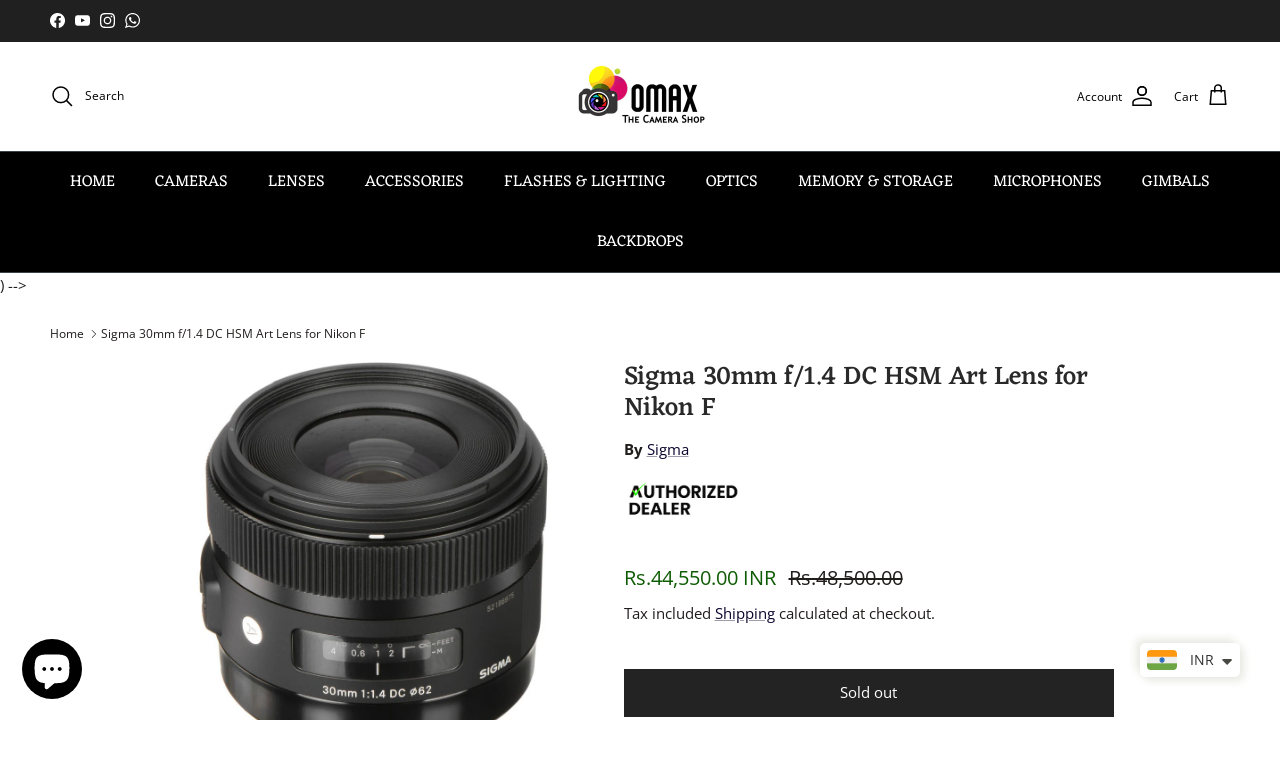

--- FILE ---
content_type: text/html; charset=utf-8
request_url: https://omaxphoto.com/en-au/products/sigma-30mm-f-1-4-dc-hsm-art-lens-for-nikon-f
body_size: 45885
content:
<!doctype html>
<html class="no-js" lang="en" dir="ltr">
<head><meta charset="utf-8">
<meta name="viewport" content="width=device-width,initial-scale=1">
<title>Sigma 30mm f/1.4 DC HSM Art Lens for Nikon F &ndash; The Camerashop</title><link rel="canonical" href="https://omaxphoto.com/en-au/products/sigma-30mm-f-1-4-dc-hsm-art-lens-for-nikon-f"><link rel="icon" href="//omaxphoto.com/cdn/shop/files/favicon_53bbf922-e4cf-42e7-a86e-3b3ca3d82ed4.png?crop=center&height=48&v=1690813526&width=48" type="image/png">
  <link rel="apple-touch-icon" href="//omaxphoto.com/cdn/shop/files/favicon_53bbf922-e4cf-42e7-a86e-3b3ca3d82ed4.png?crop=center&height=180&v=1690813526&width=180"><meta name="description" content="The Sigma 30mm f/1.4 DC HSM Art is a versatile normal-length lens for DX-format Nikon F-mount cameras. Featuring a bright f/1.4 maximum aperture, this lens excels in difficult lighting conditions and also affords increased control over depth of field for isolating subjects using selective focus."><meta property="og:site_name" content="The Camerashop">
<meta property="og:url" content="https://omaxphoto.com/en-au/products/sigma-30mm-f-1-4-dc-hsm-art-lens-for-nikon-f">
<meta property="og:title" content="Sigma 30mm f/1.4 DC HSM Art Lens for Nikon F">
<meta property="og:type" content="product">
<meta property="og:description" content="The Sigma 30mm f/1.4 DC HSM Art is a versatile normal-length lens for DX-format Nikon F-mount cameras. Featuring a bright f/1.4 maximum aperture, this lens excels in difficult lighting conditions and also affords increased control over depth of field for isolating subjects using selective focus."><meta property="og:image" content="http://omaxphoto.com/cdn/shop/products/sigma-30mm-f14-dc-hsm-art-lens-for-nikon-f-998470.jpg?crop=center&height=1200&v=1649060543&width=1200">
  <meta property="og:image:secure_url" content="https://omaxphoto.com/cdn/shop/products/sigma-30mm-f14-dc-hsm-art-lens-for-nikon-f-998470.jpg?crop=center&height=1200&v=1649060543&width=1200">
  <meta property="og:image:width" content="1000">
  <meta property="og:image:height" content="1000"><meta property="og:price:amount" content="44,550.00">
  <meta property="og:price:currency" content="INR"><meta name="twitter:card" content="summary_large_image">
<meta name="twitter:title" content="Sigma 30mm f/1.4 DC HSM Art Lens for Nikon F">
<meta name="twitter:description" content="The Sigma 30mm f/1.4 DC HSM Art is a versatile normal-length lens for DX-format Nikon F-mount cameras. Featuring a bright f/1.4 maximum aperture, this lens excels in difficult lighting conditions and also affords increased control over depth of field for isolating subjects using selective focus.">
<style>@font-face {
  font-family: "Open Sans";
  font-weight: 400;
  font-style: normal;
  font-display: fallback;
  src: url("//omaxphoto.com/cdn/fonts/open_sans/opensans_n4.c32e4d4eca5273f6d4ee95ddf54b5bbb75fc9b61.woff2") format("woff2"),
       url("//omaxphoto.com/cdn/fonts/open_sans/opensans_n4.5f3406f8d94162b37bfa232b486ac93ee892406d.woff") format("woff");
}
@font-face {
  font-family: "Open Sans";
  font-weight: 700;
  font-style: normal;
  font-display: fallback;
  src: url("//omaxphoto.com/cdn/fonts/open_sans/opensans_n7.a9393be1574ea8606c68f4441806b2711d0d13e4.woff2") format("woff2"),
       url("//omaxphoto.com/cdn/fonts/open_sans/opensans_n7.7b8af34a6ebf52beb1a4c1d8c73ad6910ec2e553.woff") format("woff");
}
@font-face {
  font-family: "Open Sans";
  font-weight: 500;
  font-style: normal;
  font-display: fallback;
  src: url("//omaxphoto.com/cdn/fonts/open_sans/opensans_n5.500dcf21ddee5bc5855ad3a20394d3bc363c217c.woff2") format("woff2"),
       url("//omaxphoto.com/cdn/fonts/open_sans/opensans_n5.af1a06d824dccfb4d400ba874ef19176651ec834.woff") format("woff");
}
@font-face {
  font-family: "Open Sans";
  font-weight: 400;
  font-style: italic;
  font-display: fallback;
  src: url("//omaxphoto.com/cdn/fonts/open_sans/opensans_i4.6f1d45f7a46916cc95c694aab32ecbf7509cbf33.woff2") format("woff2"),
       url("//omaxphoto.com/cdn/fonts/open_sans/opensans_i4.4efaa52d5a57aa9a57c1556cc2b7465d18839daa.woff") format("woff");
}
@font-face {
  font-family: "Open Sans";
  font-weight: 700;
  font-style: italic;
  font-display: fallback;
  src: url("//omaxphoto.com/cdn/fonts/open_sans/opensans_i7.916ced2e2ce15f7fcd95d196601a15e7b89ee9a4.woff2") format("woff2"),
       url("//omaxphoto.com/cdn/fonts/open_sans/opensans_i7.99a9cff8c86ea65461de497ade3d515a98f8b32a.woff") format("woff");
}
@font-face {
  font-family: Eczar;
  font-weight: 500;
  font-style: normal;
  font-display: fallback;
  src: url("//omaxphoto.com/cdn/fonts/eczar/eczar_n5.bf1908d3545eb10dafdcd7ad0f1ef6323e383594.woff2") format("woff2"),
       url("//omaxphoto.com/cdn/fonts/eczar/eczar_n5.468565ade657e887581cc80acd46c28bf2c83aa3.woff") format("woff");
}
@font-face {
  font-family: Cabin;
  font-weight: 500;
  font-style: normal;
  font-display: fallback;
  src: url("//omaxphoto.com/cdn/fonts/cabin/cabin_n5.0250ac238cfbbff14d3c16fcc89f227ca95d5c6f.woff2") format("woff2"),
       url("//omaxphoto.com/cdn/fonts/cabin/cabin_n5.46470cf25a90d766aece73a31a42bfd8ef7a470b.woff") format("woff");
}
@font-face {
  font-family: Eczar;
  font-weight: 400;
  font-style: normal;
  font-display: fallback;
  src: url("//omaxphoto.com/cdn/fonts/eczar/eczar_n4.48b383b82b7018c483e235e09b12eaed219ba164.woff2") format("woff2"),
       url("//omaxphoto.com/cdn/fonts/eczar/eczar_n4.8122d5101c169713b2082798cf677e00747cc664.woff") format("woff");
}
@font-face {
  font-family: Eczar;
  font-weight: 600;
  font-style: normal;
  font-display: fallback;
  src: url("//omaxphoto.com/cdn/fonts/eczar/eczar_n6.a8168b8f43095c5b3a7f27cede7264702facd4f9.woff2") format("woff2"),
       url("//omaxphoto.com/cdn/fonts/eczar/eczar_n6.39f6ec00aa522c959827f1ed95ff423a45c821fc.woff") format("woff");
}
:root {
  --page-container-width:          1680px;
  --reading-container-width:       720px;
  --divider-opacity:               0.14;
  --gutter-large:                  30px;
  --gutter-desktop:                20px;
  --gutter-mobile:                 16px;
  --section-padding:               50px;
  --larger-section-padding:        80px;
  --larger-section-padding-mobile: 60px;
  --largest-section-padding:       110px;
  --aos-animate-duration:          0.6s;

  --base-font-family:              "Open Sans", sans-serif;
  --base-font-weight:              400;
  --base-font-style:               normal;
  --heading-font-family:           Eczar, serif;
  --heading-font-weight:           500;
  --heading-font-style:            normal;
  --heading-font-letter-spacing:   normal;
  --logo-font-family:              Cabin, sans-serif;
  --logo-font-weight:              500;
  --logo-font-style:               normal;
  --nav-font-family:               Eczar, serif;
  --nav-font-weight:               400;
  --nav-font-style:                normal;

  --base-text-size:15px;
  --base-line-height:              1.6;
  --input-text-size:16px;
  --smaller-text-size-1:12px;
  --smaller-text-size-2:14px;
  --smaller-text-size-3:12px;
  --smaller-text-size-4:11px;
  --larger-text-size:26px;
  --super-large-text-size:46px;
  --super-large-mobile-text-size:21px;
  --larger-mobile-text-size:21px;
  --logo-text-size:22px;--btn-letter-spacing: normal;
    --btn-text-transform: none;
    --button-text-size:  15px;
    --quickbuy-button-text-size: 14px;
    --small-feature-link-font-size: 1em;
    --input-btn-padding-top:             1em;
    --input-btn-padding-bottom:          1em;--heading-text-transform:none;
  --nav-text-size:                      16px;
  --mobile-menu-font-weight:            inherit;

  --body-bg-color:                      255 255 255;
  --bg-color:                           255 255 255;
  --body-text-color:                    32 29 28;
  --text-color:                         32 29 28;

  --header-text-col:                    #000000;--header-text-hover-col:             var(--header-text-col);--header-bg-col:                     #ffffff;
  --heading-color:                     41 41 41;
  --body-heading-color:                41 41 41;
  --heading-divider-col:               #3b4449;

  --logo-col:                          #000000;
  --main-nav-bg:                       #000000;
  --main-nav-link-col:                 #ffffff;
  --main-nav-link-hover-col:           #fc2626;
  --main-nav-link-featured-col:        #ff780b;

  --link-color:                        14 6 46;
  --body-link-color:                   14 6 46;

  --btn-bg-color:                        35 35 35;
  --btn-bg-hover-color:                  21 56 36;
  --btn-border-color:                    35 35 35;
  --btn-border-hover-color:              21 56 36;
  --btn-text-color:                      255 255 255;
  --btn-text-hover-color:                255 255 255;--btn-alt-bg-color:                    255 255 255;
  --btn-alt-text-color:                  30 27 27;
  --btn-alt-border-color:                30 27 27;
  --btn-alt-border-hover-color:          30 27 27;--btn-ter-bg-color:                    235 235 235;
  --btn-ter-text-color:                  0 0 0;
  --btn-ter-bg-hover-color:              35 35 35;
  --btn-ter-text-hover-color:            255 255 255;--btn-border-radius: 0;--color-scheme-default:                             #ffffff;
  --color-scheme-default-color:                       255 255 255;
  --color-scheme-default-text-color:                  32 29 28;
  --color-scheme-default-head-color:                  41 41 41;
  --color-scheme-default-link-color:                  14 6 46;
  --color-scheme-default-btn-text-color:              255 255 255;
  --color-scheme-default-btn-text-hover-color:        255 255 255;
  --color-scheme-default-btn-bg-color:                35 35 35;
  --color-scheme-default-btn-bg-hover-color:          21 56 36;
  --color-scheme-default-btn-border-color:            35 35 35;
  --color-scheme-default-btn-border-hover-color:      21 56 36;
  --color-scheme-default-btn-alt-text-color:          30 27 27;
  --color-scheme-default-btn-alt-bg-color:            255 255 255;
  --color-scheme-default-btn-alt-border-color:        30 27 27;
  --color-scheme-default-btn-alt-border-hover-color:  30 27 27;

  --color-scheme-1:                             #f2f2f2;
  --color-scheme-1-color:                       242 242 242;
  --color-scheme-1-text-color:                  52 52 52;
  --color-scheme-1-head-color:                  52 52 52;
  --color-scheme-1-link-color:                  52 52 52;
  --color-scheme-1-btn-text-color:              255 255 255;
  --color-scheme-1-btn-text-hover-color:        255 255 255;
  --color-scheme-1-btn-bg-color:                0 0 0;
  --color-scheme-1-btn-bg-hover-color:          0 0 0;
  --color-scheme-1-btn-border-color:            0 0 0;
  --color-scheme-1-btn-border-hover-color:      0 0 0;
  --color-scheme-1-btn-alt-text-color:          35 35 35;
  --color-scheme-1-btn-alt-bg-color:            255 255 255;
  --color-scheme-1-btn-alt-border-color:        35 35 35;
  --color-scheme-1-btn-alt-border-hover-color:  35 35 35;

  --color-scheme-2:                             #f2f2f2;
  --color-scheme-2-color:                       242 242 242;
  --color-scheme-2-text-color:                  52 52 52;
  --color-scheme-2-head-color:                  52 52 52;
  --color-scheme-2-link-color:                  52 52 52;
  --color-scheme-2-btn-text-color:              255 255 255;
  --color-scheme-2-btn-text-hover-color:        255 255 255;
  --color-scheme-2-btn-bg-color:                59 148 21;
  --color-scheme-2-btn-bg-hover-color:          59 148 21;
  --color-scheme-2-btn-border-color:            59 148 21;
  --color-scheme-2-btn-border-hover-color:      59 148 21;
  --color-scheme-2-btn-alt-text-color:          35 35 35;
  --color-scheme-2-btn-alt-bg-color:            255 255 255;
  --color-scheme-2-btn-alt-border-color:        35 35 35;
  --color-scheme-2-btn-alt-border-hover-color:  35 35 35;

  /* Shop Pay payment terms */
  --payment-terms-background-color:    #ffffff;--quickbuy-bg: 242 242 242;--body-input-background-color:       rgb(var(--body-bg-color));
  --input-background-color:            rgb(var(--body-bg-color));
  --body-input-text-color:             var(--body-text-color);
  --input-text-color:                  var(--body-text-color);
  --body-input-border-color:           rgb(199, 199, 198);
  --input-border-color:                rgb(199, 199, 198);
  --input-border-color-hover:          rgb(132, 131, 130);
  --input-border-color-active:         rgb(32, 29, 28);

  --swatch-cross-svg:                  url("data:image/svg+xml,%3Csvg xmlns='http://www.w3.org/2000/svg' width='240' height='240' viewBox='0 0 24 24' fill='none' stroke='rgb(199, 199, 198)' stroke-width='0.09' preserveAspectRatio='none' %3E%3Cline x1='24' y1='0' x2='0' y2='24'%3E%3C/line%3E%3C/svg%3E");
  --swatch-cross-hover:                url("data:image/svg+xml,%3Csvg xmlns='http://www.w3.org/2000/svg' width='240' height='240' viewBox='0 0 24 24' fill='none' stroke='rgb(132, 131, 130)' stroke-width='0.09' preserveAspectRatio='none' %3E%3Cline x1='24' y1='0' x2='0' y2='24'%3E%3C/line%3E%3C/svg%3E");
  --swatch-cross-active:               url("data:image/svg+xml,%3Csvg xmlns='http://www.w3.org/2000/svg' width='240' height='240' viewBox='0 0 24 24' fill='none' stroke='rgb(32, 29, 28)' stroke-width='0.09' preserveAspectRatio='none' %3E%3Cline x1='24' y1='0' x2='0' y2='24'%3E%3C/line%3E%3C/svg%3E");

  --footer-divider-col:                #efdfc7;
  --footer-text-col:                   92 92 92;
  --footer-heading-col:                23 23 23;
  --footer-bg:                         #faf2e6;--product-label-overlay-justify: flex-start;--product-label-overlay-align: flex-start;--product-label-overlay-reduction-text:   #ffffff;
  --product-label-overlay-reduction-bg:     #3bb14f;
  --product-label-overlay-stock-text:       #ffffff;
  --product-label-overlay-stock-bg:         #d25c0c;
  --product-label-overlay-new-text:         #ffffff;
  --product-label-overlay-new-bg:           #c16452;
  --product-label-overlay-meta-text:        #ffffff;
  --product-label-overlay-meta-bg:          #bd2585;
  --product-label-sale-text:                #0d5b02;
  --product-label-sold-text:                #c20000;
  --product-label-preorder-text:            #002a93;

  --product-block-crop-align:               center;

  
  --product-block-price-align:              flex-start;
  --product-block-price-item-margin-start:  initial;
  --product-block-price-item-margin-end:    .5rem;
  

  --collection-block-image-position:   top center;

  --swatch-picker-image-size:          40px;
  --swatch-crop-align:                 center center;

  --image-overlay-text-color:          255 255 255;--image-overlay-bg:                  rgba(0, 0, 0, 0.1);
  --image-overlay-shadow-start:        rgb(0 0 0 / 0.15);
  --image-overlay-box-opacity:         0.9;--product-inventory-ok-box-color:            #f2faf0;
  --product-inventory-ok-text-color:           #108043;
  --product-inventory-ok-icon-box-fill-color:  #fff;
  --product-inventory-low-box-color:           #dd2c1a;
  --product-inventory-low-text-color:          #dd7b1a;
  --product-inventory-low-icon-box-fill-color: none;
  --product-inventory-low-text-color-channels: 16, 128, 67;
  --product-inventory-ok-text-color-channels:  221, 123, 26;

  --rating-star-color: 193 100 82;--overlay-align-left: start;
    --overlay-align-right: end;}html[dir=rtl] {
  --overlay-right-text-m-left: 0;
  --overlay-right-text-m-right: auto;
  --overlay-left-shadow-left-left: 15%;
  --overlay-left-shadow-left-right: -50%;
  --overlay-left-shadow-right-left: -85%;
  --overlay-left-shadow-right-right: 0;
}.image-overlay--bg-box .text-overlay .text-overlay__text {
    --image-overlay-box-bg: 255 255 255;
    --heading-color: var(--body-heading-color);
    --text-color: var(--body-text-color);
    --link-color: var(--body-link-color);
  }::selection {
    background: rgb(var(--body-heading-color));
    color: rgb(var(--body-bg-color));
  }
  ::-moz-selection {
    background: rgb(var(--body-heading-color));
    color: rgb(var(--body-bg-color));
  }.navigation .h1 {
  color: inherit !important;
}.use-color-scheme--default {
  --product-label-sale-text:           #0d5b02;
  --product-label-sold-text:           #c20000;
  --product-label-preorder-text:       #002a93;
  --input-background-color:            rgb(var(--body-bg-color));
  --input-text-color:                  var(--body-input-text-color);
  --input-border-color:                rgb(199, 199, 198);
  --input-border-color-hover:          rgb(132, 131, 130);
  --input-border-color-active:         rgb(32, 29, 28);
}</style>

  <link href="//omaxphoto.com/cdn/shop/t/24/assets/main.css?v=43422827842528680071737643223" rel="stylesheet" type="text/css" media="all" />
<link rel="preload" as="font" href="//omaxphoto.com/cdn/fonts/open_sans/opensans_n4.c32e4d4eca5273f6d4ee95ddf54b5bbb75fc9b61.woff2" type="font/woff2" crossorigin><link rel="preload" as="font" href="//omaxphoto.com/cdn/fonts/eczar/eczar_n5.bf1908d3545eb10dafdcd7ad0f1ef6323e383594.woff2" type="font/woff2" crossorigin><script>
    document.documentElement.className = document.documentElement.className.replace('no-js', 'js');

    window.theme = {
      info: {
        name: 'Symmetry',
        version: '7.4.0'
      },
      device: {
        hasTouch: window.matchMedia('(any-pointer: coarse)').matches,
        hasHover: window.matchMedia('(hover: hover)').matches
      },
      mediaQueries: {
        md: '(min-width: 768px)',
        productMediaCarouselBreak: '(min-width: 1041px)'
      },
      routes: {
        base: 'https://omaxphoto.com',
        cart: '/en-au/cart',
        cartAdd: '/en-au/cart/add.js',
        cartUpdate: '/en-au/cart/update.js',
        predictiveSearch: '/en-au/search/suggest'
      },
      strings: {
        cartTermsConfirmation: "You must agree to the terms and conditions before continuing.",
        cartItemsQuantityError: "You can only add [QUANTITY] of this item to your cart.",
        generalSearchViewAll: "View all search results",
        noStock: "Sold out",
        noVariant: "Unavailable",
        productsProductChooseA: "Choose a",
        generalSearchPages: "Pages",
        generalSearchNoResultsWithoutTerms: "Sorry, we couldnʼt find any results",
        shippingCalculator: {
          singleRate: "There is one shipping rate for this destination:",
          multipleRates: "There are multiple shipping rates for this destination:",
          noRates: "We do not ship to this destination."
        }
      },
      settings: {
        moneyWithCurrencyFormat: "\u003cspan class=money\u003eRs.{{amount}} INR\u003c\/span\u003e",
        cartType: "drawer",
        afterAddToCart: "drawer",
        quickbuyStyle: "button",
        externalLinksNewTab: true,
        internalLinksSmoothScroll: true
      }
    }

    theme.inlineNavigationCheck = function() {
      var pageHeader = document.querySelector('.pageheader'),
          inlineNavContainer = pageHeader.querySelector('.logo-area__left__inner'),
          inlineNav = inlineNavContainer.querySelector('.navigation--left');
      if (inlineNav && getComputedStyle(inlineNav).display != 'none') {
        var inlineMenuCentered = document.querySelector('.pageheader--layout-inline-menu-center'),
            logoContainer = document.querySelector('.logo-area__middle__inner');
        if(inlineMenuCentered) {
          var rightWidth = document.querySelector('.logo-area__right__inner').clientWidth,
              middleWidth = logoContainer.clientWidth,
              logoArea = document.querySelector('.logo-area'),
              computedLogoAreaStyle = getComputedStyle(logoArea),
              logoAreaInnerWidth = logoArea.clientWidth - Math.ceil(parseFloat(computedLogoAreaStyle.paddingLeft)) - Math.ceil(parseFloat(computedLogoAreaStyle.paddingRight)),
              availableNavWidth = logoAreaInnerWidth - Math.max(rightWidth, middleWidth) * 2 - 40;
          inlineNavContainer.style.maxWidth = availableNavWidth + 'px';
        }

        var firstInlineNavLink = inlineNav.querySelector('.navigation__item:first-child'),
            lastInlineNavLink = inlineNav.querySelector('.navigation__item:last-child');
        if (lastInlineNavLink) {
          var inlineNavWidth = null;
          if(document.querySelector('html[dir=rtl]')) {
            inlineNavWidth = firstInlineNavLink.offsetLeft - lastInlineNavLink.offsetLeft + firstInlineNavLink.offsetWidth;
          } else {
            inlineNavWidth = lastInlineNavLink.offsetLeft - firstInlineNavLink.offsetLeft + lastInlineNavLink.offsetWidth;
          }
          if (inlineNavContainer.offsetWidth >= inlineNavWidth) {
            pageHeader.classList.add('pageheader--layout-inline-permitted');
            var tallLogo = logoContainer.clientHeight > lastInlineNavLink.clientHeight + 20;
            if (tallLogo) {
              inlineNav.classList.add('navigation--tight-underline');
            } else {
              inlineNav.classList.remove('navigation--tight-underline');
            }
          } else {
            pageHeader.classList.remove('pageheader--layout-inline-permitted');
          }
        }
      }
    };

    theme.setInitialHeaderHeightProperty = () => {
      const section = document.querySelector('.section-header');
      if (section) {
        document.documentElement.style.setProperty('--theme-header-height', Math.ceil(section.clientHeight) + 'px');
      }
    };
  </script>

  <script src="//omaxphoto.com/cdn/shop/t/24/assets/main.js?v=74462154655922143831737643223" defer></script>
    <script src="//omaxphoto.com/cdn/shop/t/24/assets/animate-on-scroll.js?v=15249566486942820451737643222" defer></script>
    <link href="//omaxphoto.com/cdn/shop/t/24/assets/animate-on-scroll.css?v=116824741000487223811737643222" rel="stylesheet" type="text/css" media="all" />
  

  <script>window.performance && window.performance.mark && window.performance.mark('shopify.content_for_header.start');</script><meta name="google-site-verification" content="cIWe3tuf8v6gn1J6l67LBEQn0PU8PohkLzKpzwmCQ4g">
<meta name="google-site-verification" content="VMcUm27FQ9rXzGB70JSDbqKYxxXEexy4ntOrcn3lmxo">
<meta id="shopify-digital-wallet" name="shopify-digital-wallet" content="/52555841687/digital_wallets/dialog">
<link rel="alternate" hreflang="x-default" href="https://omaxphoto.com/products/sigma-30mm-f-1-4-dc-hsm-art-lens-for-nikon-f">
<link rel="alternate" hreflang="it" href="https://omaxphoto.com/it/products/sigma-30mm-f-1-4-dc-hsm-art-lens-for-nikon-f">
<link rel="alternate" hreflang="de" href="https://omaxphoto.com/de/products/sigma-30mm-f-1-4-dc-hsm-art-lens-for-nikon-f">
<link rel="alternate" hreflang="fr" href="https://omaxphoto.com/fr/products/sigma-30mm-f-1-4-dc-hsm-art-lens-for-nikon-f">
<link rel="alternate" hreflang="en-US" href="https://omaxphoto.com/en-us/products/sigma-30mm-f-1-4-dc-hsm-art-lens-for-nikon-f">
<link rel="alternate" hreflang="en-AU" href="https://omaxphoto.com/en-au/products/sigma-30mm-f-1-4-dc-hsm-art-lens-for-nikon-f">
<link rel="alternate" hreflang="en-CA" href="https://omaxphoto.com/en-ca/products/sigma-30mm-f-1-4-dc-hsm-art-lens-for-nikon-f">
<link rel="alternate" hreflang="en-SG" href="https://omaxphoto.com/en-sg/products/sigma-30mm-f-1-4-dc-hsm-art-lens-for-nikon-f">
<link rel="alternate" hreflang="en-AE" href="https://omaxphoto.com/en-ae/products/sigma-30mm-f-1-4-dc-hsm-art-lens-for-nikon-f">
<link rel="alternate" hreflang="en-BD" href="https://omaxphoto.com/en-bd/products/sigma-30mm-f-1-4-dc-hsm-art-lens-for-nikon-f">
<link rel="alternate" hreflang="en-SA" href="https://omaxphoto.com/en-sa/products/sigma-30mm-f-1-4-dc-hsm-art-lens-for-nikon-f">
<link rel="alternate" type="application/json+oembed" href="https://omaxphoto.com/en-au/products/sigma-30mm-f-1-4-dc-hsm-art-lens-for-nikon-f.oembed">
<script async="async" src="/checkouts/internal/preloads.js?locale=en-AU"></script>
<script id="shopify-features" type="application/json">{"accessToken":"1c653a49d52d9a5d5faa8411f6d7e3db","betas":["rich-media-storefront-analytics"],"domain":"omaxphoto.com","predictiveSearch":true,"shopId":52555841687,"locale":"en"}</script>
<script>var Shopify = Shopify || {};
Shopify.shop = "the-camerashop.myshopify.com";
Shopify.locale = "en";
Shopify.currency = {"active":"INR","rate":"1.0"};
Shopify.country = "AU";
Shopify.theme = {"name":"Updated copy of  Symmetry Current","id":140775063703,"schema_name":"Symmetry","schema_version":"7.4.0","theme_store_id":568,"role":"main"};
Shopify.theme.handle = "null";
Shopify.theme.style = {"id":null,"handle":null};
Shopify.cdnHost = "omaxphoto.com/cdn";
Shopify.routes = Shopify.routes || {};
Shopify.routes.root = "/en-au/";</script>
<script type="module">!function(o){(o.Shopify=o.Shopify||{}).modules=!0}(window);</script>
<script>!function(o){function n(){var o=[];function n(){o.push(Array.prototype.slice.apply(arguments))}return n.q=o,n}var t=o.Shopify=o.Shopify||{};t.loadFeatures=n(),t.autoloadFeatures=n()}(window);</script>
<script id="shop-js-analytics" type="application/json">{"pageType":"product"}</script>
<script defer="defer" async type="module" src="//omaxphoto.com/cdn/shopifycloud/shop-js/modules/v2/client.init-shop-cart-sync_COMZFrEa.en.esm.js"></script>
<script defer="defer" async type="module" src="//omaxphoto.com/cdn/shopifycloud/shop-js/modules/v2/chunk.common_CdXrxk3f.esm.js"></script>
<script type="module">
  await import("//omaxphoto.com/cdn/shopifycloud/shop-js/modules/v2/client.init-shop-cart-sync_COMZFrEa.en.esm.js");
await import("//omaxphoto.com/cdn/shopifycloud/shop-js/modules/v2/chunk.common_CdXrxk3f.esm.js");

  window.Shopify.SignInWithShop?.initShopCartSync?.({"fedCMEnabled":true,"windoidEnabled":true});

</script>
<script>(function() {
  var isLoaded = false;
  function asyncLoad() {
    if (isLoaded) return;
    isLoaded = true;
    var urls = ["https:\/\/ecommplugins-scripts.trustpilot.com\/v2.1\/js\/header.min.js?settings=eyJrZXkiOiI1THJGWEVDSTFkNFhNUzlBIiwicyI6InNrdSJ9\u0026shop=the-camerashop.myshopify.com","https:\/\/ecommplugins-trustboxsettings.trustpilot.com\/the-camerashop.myshopify.com.js?settings=1653739086102\u0026shop=the-camerashop.myshopify.com","https:\/\/widget.trustpilot.com\/bootstrap\/v5\/tp.widget.sync.bootstrap.min.js?shop=the-camerashop.myshopify.com","https:\/\/d33a6lvgbd0fej.cloudfront.net\/script_tag\/secomapp.scripttag.js?shop=the-camerashop.myshopify.com"];
    for (var i = 0; i < urls.length; i++) {
      var s = document.createElement('script');
      s.type = 'text/javascript';
      s.async = true;
      s.src = urls[i];
      var x = document.getElementsByTagName('script')[0];
      x.parentNode.insertBefore(s, x);
    }
  };
  if(window.attachEvent) {
    window.attachEvent('onload', asyncLoad);
  } else {
    window.addEventListener('load', asyncLoad, false);
  }
})();</script>
<script id="__st">var __st={"a":52555841687,"offset":19800,"reqid":"10669f3c-32fc-4cc4-8363-fe79d64af087-1763456311","pageurl":"omaxphoto.com\/en-au\/products\/sigma-30mm-f-1-4-dc-hsm-art-lens-for-nikon-f","u":"8cea55f92ac7","p":"product","rtyp":"product","rid":7350112649367};</script>
<script>window.ShopifyPaypalV4VisibilityTracking = true;</script>
<script id="captcha-bootstrap">!function(){'use strict';const t='contact',e='account',n='new_comment',o=[[t,t],['blogs',n],['comments',n],[t,'customer']],c=[[e,'customer_login'],[e,'guest_login'],[e,'recover_customer_password'],[e,'create_customer']],r=t=>t.map((([t,e])=>`form[action*='/${t}']:not([data-nocaptcha='true']) input[name='form_type'][value='${e}']`)).join(','),a=t=>()=>t?[...document.querySelectorAll(t)].map((t=>t.form)):[];function s(){const t=[...o],e=r(t);return a(e)}const i='password',u='form_key',d=['recaptcha-v3-token','g-recaptcha-response','h-captcha-response',i],f=()=>{try{return window.sessionStorage}catch{return}},m='__shopify_v',_=t=>t.elements[u];function p(t,e,n=!1){try{const o=window.sessionStorage,c=JSON.parse(o.getItem(e)),{data:r}=function(t){const{data:e,action:n}=t;return t[m]||n?{data:e,action:n}:{data:t,action:n}}(c);for(const[e,n]of Object.entries(r))t.elements[e]&&(t.elements[e].value=n);n&&o.removeItem(e)}catch(o){console.error('form repopulation failed',{error:o})}}const l='form_type',E='cptcha';function T(t){t.dataset[E]=!0}const w=window,h=w.document,L='Shopify',v='ce_forms',y='captcha';let A=!1;((t,e)=>{const n=(g='f06e6c50-85a8-45c8-87d0-21a2b65856fe',I='https://cdn.shopify.com/shopifycloud/storefront-forms-hcaptcha/ce_storefront_forms_captcha_hcaptcha.v1.5.2.iife.js',D={infoText:'Protected by hCaptcha',privacyText:'Privacy',termsText:'Terms'},(t,e,n)=>{const o=w[L][v],c=o.bindForm;if(c)return c(t,g,e,D).then(n);var r;o.q.push([[t,g,e,D],n]),r=I,A||(h.body.append(Object.assign(h.createElement('script'),{id:'captcha-provider',async:!0,src:r})),A=!0)});var g,I,D;w[L]=w[L]||{},w[L][v]=w[L][v]||{},w[L][v].q=[],w[L][y]=w[L][y]||{},w[L][y].protect=function(t,e){n(t,void 0,e),T(t)},Object.freeze(w[L][y]),function(t,e,n,w,h,L){const[v,y,A,g]=function(t,e,n){const i=e?o:[],u=t?c:[],d=[...i,...u],f=r(d),m=r(i),_=r(d.filter((([t,e])=>n.includes(e))));return[a(f),a(m),a(_),s()]}(w,h,L),I=t=>{const e=t.target;return e instanceof HTMLFormElement?e:e&&e.form},D=t=>v().includes(t);t.addEventListener('submit',(t=>{const e=I(t);if(!e)return;const n=D(e)&&!e.dataset.hcaptchaBound&&!e.dataset.recaptchaBound,o=_(e),c=g().includes(e)&&(!o||!o.value);(n||c)&&t.preventDefault(),c&&!n&&(function(t){try{if(!f())return;!function(t){const e=f();if(!e)return;const n=_(t);if(!n)return;const o=n.value;o&&e.removeItem(o)}(t);const e=Array.from(Array(32),(()=>Math.random().toString(36)[2])).join('');!function(t,e){_(t)||t.append(Object.assign(document.createElement('input'),{type:'hidden',name:u})),t.elements[u].value=e}(t,e),function(t,e){const n=f();if(!n)return;const o=[...t.querySelectorAll(`input[type='${i}']`)].map((({name:t})=>t)),c=[...d,...o],r={};for(const[a,s]of new FormData(t).entries())c.includes(a)||(r[a]=s);n.setItem(e,JSON.stringify({[m]:1,action:t.action,data:r}))}(t,e)}catch(e){console.error('failed to persist form',e)}}(e),e.submit())}));const S=(t,e)=>{t&&!t.dataset[E]&&(n(t,e.some((e=>e===t))),T(t))};for(const o of['focusin','change'])t.addEventListener(o,(t=>{const e=I(t);D(e)&&S(e,y())}));const B=e.get('form_key'),M=e.get(l),P=B&&M;t.addEventListener('DOMContentLoaded',(()=>{const t=y();if(P)for(const e of t)e.elements[l].value===M&&p(e,B);[...new Set([...A(),...v().filter((t=>'true'===t.dataset.shopifyCaptcha))])].forEach((e=>S(e,t)))}))}(h,new URLSearchParams(w.location.search),n,t,e,['guest_login'])})(!0,!0)}();</script>
<script integrity="sha256-52AcMU7V7pcBOXWImdc/TAGTFKeNjmkeM1Pvks/DTgc=" data-source-attribution="shopify.loadfeatures" defer="defer" src="//omaxphoto.com/cdn/shopifycloud/storefront/assets/storefront/load_feature-81c60534.js" crossorigin="anonymous"></script>
<script data-source-attribution="shopify.dynamic_checkout.dynamic.init">var Shopify=Shopify||{};Shopify.PaymentButton=Shopify.PaymentButton||{isStorefrontPortableWallets:!0,init:function(){window.Shopify.PaymentButton.init=function(){};var t=document.createElement("script");t.src="https://omaxphoto.com/cdn/shopifycloud/portable-wallets/latest/portable-wallets.en.js",t.type="module",document.head.appendChild(t)}};
</script>
<script data-source-attribution="shopify.dynamic_checkout.buyer_consent">
  function portableWalletsHideBuyerConsent(e){var t=document.getElementById("shopify-buyer-consent"),n=document.getElementById("shopify-subscription-policy-button");t&&n&&(t.classList.add("hidden"),t.setAttribute("aria-hidden","true"),n.removeEventListener("click",e))}function portableWalletsShowBuyerConsent(e){var t=document.getElementById("shopify-buyer-consent"),n=document.getElementById("shopify-subscription-policy-button");t&&n&&(t.classList.remove("hidden"),t.removeAttribute("aria-hidden"),n.addEventListener("click",e))}window.Shopify?.PaymentButton&&(window.Shopify.PaymentButton.hideBuyerConsent=portableWalletsHideBuyerConsent,window.Shopify.PaymentButton.showBuyerConsent=portableWalletsShowBuyerConsent);
</script>
<script data-source-attribution="shopify.dynamic_checkout.cart.bootstrap">document.addEventListener("DOMContentLoaded",(function(){function t(){return document.querySelector("shopify-accelerated-checkout-cart, shopify-accelerated-checkout")}if(t())Shopify.PaymentButton.init();else{new MutationObserver((function(e,n){t()&&(Shopify.PaymentButton.init(),n.disconnect())})).observe(document.body,{childList:!0,subtree:!0})}}));
</script>
<script id="sections-script" data-sections="related-products" defer="defer" src="//omaxphoto.com/cdn/shop/t/24/compiled_assets/scripts.js?2426"></script>
<script>window.performance && window.performance.mark && window.performance.mark('shopify.content_for_header.end');</script>
<!-- CC Custom Head Start --><!-- CC Custom Head End --><!-- BEGIN app block: shopify://apps/consentmo-gdpr/blocks/gdpr_cookie_consent/4fbe573f-a377-4fea-9801-3ee0858cae41 -->


<!-- END app block --><!-- BEGIN app block: shopify://apps/judge-me-reviews/blocks/judgeme_core/61ccd3b1-a9f2-4160-9fe9-4fec8413e5d8 --><!-- Start of Judge.me Core -->




<link rel="dns-prefetch" href="https://cdnwidget.judge.me">
<link rel="dns-prefetch" href="https://cdn.judge.me">
<link rel="dns-prefetch" href="https://cdn1.judge.me">
<link rel="dns-prefetch" href="https://api.judge.me">

<script data-cfasync='false' class='jdgm-settings-script'>window.jdgmSettings={"pagination":5,"disable_web_reviews":false,"badge_no_review_text":"No reviews","badge_n_reviews_text":"{{ n }} review/reviews","hide_badge_preview_if_no_reviews":true,"badge_hide_text":false,"enforce_center_preview_badge":false,"widget_title":"Customer Reviews","widget_open_form_text":"Write a review","widget_close_form_text":"Cancel review","widget_refresh_page_text":"Refresh page","widget_summary_text":"Based on {{ number_of_reviews }} review/reviews","widget_no_review_text":"Be the first to write a review","widget_name_field_text":"Name","widget_verified_name_field_text":"Verified Name (public)","widget_name_placeholder_text":"Enter your name (public)","widget_required_field_error_text":"This field is required.","widget_email_field_text":"Email","widget_verified_email_field_text":"Verified Email (private, can not be edited)","widget_email_placeholder_text":"Enter your email (private)","widget_email_field_error_text":"Please enter a valid email address.","widget_rating_field_text":"Rating","widget_review_title_field_text":"Review Title","widget_review_title_placeholder_text":"Give your review a title","widget_review_body_field_text":"Review","widget_review_body_placeholder_text":"Write your comments here","widget_pictures_field_text":"Picture/Video (optional)","widget_submit_review_text":"Submit Review","widget_submit_verified_review_text":"Submit Verified Review","widget_submit_success_msg_with_auto_publish":"Thank you! Please refresh the page in a few moments to see your review. You can remove or edit your review by logging into \u003ca href='https://judge.me/login' target='_blank' rel='nofollow noopener'\u003eJudge.me\u003c/a\u003e","widget_submit_success_msg_no_auto_publish":"Thank you! Your review will be published as soon as it is approved by the shop admin. You can remove or edit your review by logging into \u003ca href='https://judge.me/login' target='_blank' rel='nofollow noopener'\u003eJudge.me\u003c/a\u003e","widget_show_default_reviews_out_of_total_text":"Showing {{ n_reviews_shown }} out of {{ n_reviews }} reviews.","widget_show_all_link_text":"Show all","widget_show_less_link_text":"Show less","widget_author_said_text":"{{ reviewer_name }} said:","widget_days_text":"{{ n }} days ago","widget_weeks_text":"{{ n }} week/weeks ago","widget_months_text":"{{ n }} month/months ago","widget_years_text":"{{ n }} year/years ago","widget_yesterday_text":"Yesterday","widget_today_text":"Today","widget_replied_text":"\u003e\u003e {{ shop_name }} replied:","widget_read_more_text":"Read more","widget_rating_filter_see_all_text":"See all reviews","widget_sorting_most_recent_text":"Most Recent","widget_sorting_highest_rating_text":"Highest Rating","widget_sorting_lowest_rating_text":"Lowest Rating","widget_sorting_with_pictures_text":"Only Pictures","widget_sorting_most_helpful_text":"Most Helpful","widget_open_question_form_text":"Ask a question","widget_reviews_subtab_text":"Reviews","widget_questions_subtab_text":"Questions","widget_question_label_text":"Question","widget_answer_label_text":"Answer","widget_question_placeholder_text":"Write your question here","widget_submit_question_text":"Submit Question","widget_question_submit_success_text":"Thank you for your question! We will notify you once it gets answered.","verified_badge_text":"Verified","verified_badge_placement":"left-of-reviewer-name","widget_hide_border":false,"widget_social_share":false,"all_reviews_include_out_of_store_products":true,"all_reviews_out_of_store_text":"(out of store)","all_reviews_product_name_prefix_text":"about","enable_review_pictures":true,"widget_product_reviews_subtab_text":"Product Reviews","widget_shop_reviews_subtab_text":"Shop Reviews","widget_sorting_pictures_first_text":"Pictures First","floating_tab_button_name":"★ Judge.me Reviews","floating_tab_title":"Let customers speak for us","floating_tab_url":"https://omaxphoto.com/pages/reviews","all_reviews_text_badge_text":"Customers rate us {{ shop.metafields.judgeme.all_reviews_rating | round: 1 }}/5 based on {{ shop.metafields.judgeme.all_reviews_count }} reviews.","all_reviews_text_badge_text_branded_style":"{{ shop.metafields.judgeme.all_reviews_rating | round: 1 }} out of 5 stars based on {{ shop.metafields.judgeme.all_reviews_count }} reviews","all_reviews_text_badge_url":"","featured_carousel_title":"Let customers speak for us","featured_carousel_count_text":"from {{ n }} reviews","featured_carousel_url":"","verified_count_badge_url":"","picture_reminder_submit_button":"Upload Pictures","widget_sorting_videos_first_text":"Videos First","widget_review_pending_text":"Pending","remove_microdata_snippet":true,"preview_badge_no_question_text":"No questions","preview_badge_n_question_text":"{{ number_of_questions }} question/questions","widget_search_bar_placeholder":"Search reviews","widget_sorting_verified_only_text":"Verified only","all_reviews_page_load_more_text":"Load More Reviews","widget_public_name_text":"displayed publicly like","default_reviewer_name_has_non_latin":true,"widget_reviewer_anonymous":"Anonymous","medals_widget_title":"Judge.me Review Medals","widget_invalid_yt_video_url_error_text":"Not a YouTube video URL","widget_max_length_field_error_text":"Please enter no more than {0} characters.","widget_load_with_code_splitting":true,"widget_ugc_title":"Made by us, Shared by you","widget_ugc_subtitle":"Tag us to see your picture featured in our page","widget_ugc_primary_button_text":"Buy Now","widget_ugc_secondary_button_text":"Load More","widget_ugc_reviews_button_text":"View Reviews","widget_summary_average_rating_text":"{{ average_rating }} out of 5","widget_media_grid_title":"Customer photos \u0026 videos","widget_media_grid_see_more_text":"See more","widget_verified_by_judgeme_text":"Verified by Judge.me","widget_verified_by_judgeme_text_in_store_medals":"Verified by Judge.me","widget_media_field_exceed_quantity_message":"Sorry, we can only accept {{ max_media }} for one review.","widget_media_field_exceed_limit_message":"{{ file_name }} is too large, please select a {{ media_type }} less than {{ size_limit }}MB.","widget_review_submitted_text":"Review Submitted!","widget_question_submitted_text":"Question Submitted!","widget_close_form_text_question":"Cancel","widget_write_your_answer_here_text":"Write your answer here","widget_show_collected_by_judgeme":true,"widget_collected_by_judgeme_text":"collected by Judge.me","widget_load_more_text":"Load More","widget_full_review_text":"Full Review","widget_read_more_reviews_text":"Read More Reviews","widget_read_questions_text":"Read Questions","widget_questions_and_answers_text":"Questions \u0026 Answers","widget_verified_by_text":"Verified by","widget_number_of_reviews_text":"{{ number_of_reviews }} reviews","widget_back_button_text":"Back","widget_next_button_text":"Next","widget_custom_forms_filter_button":"Filters","custom_forms_style":"vertical","how_reviews_are_collected":"How reviews are collected?","preview_badge_collection_page_install_preference":true,"preview_badge_product_page_install_preference":true,"review_widget_best_location":true,"platform":"shopify","branding_url":"https://judge.me/reviews","branding_text":"Powered by Judge.me","locale":"en","reply_name":"The Camerashop","widget_version":"3.0","footer":true,"autopublish":true,"review_dates":true,"enable_custom_form":false,"can_be_branded":false};</script> <style class='jdgm-settings-style'>.jdgm-xx{left:0}:root{--jdgm-primary-color:#399;--jdgm-secondary-color:rgba(51,153,153,0.1);--jdgm-star-color:#399;--jdgm-paginate-color:#399;--jdgm-border-radius:0}.jdgm-histogram__bar-content{background-color:#399}.jdgm-rev[data-verified-buyer=true] .jdgm-rev__icon.jdgm-rev__icon:after,.jdgm-rev__buyer-badge.jdgm-rev__buyer-badge{color:white;background-color:#399}.jdgm-review-widget--small .jdgm-gallery.jdgm-gallery .jdgm-gallery__thumbnail-link:nth-child(8) .jdgm-gallery__thumbnail-wrapper.jdgm-gallery__thumbnail-wrapper:before{content:"See more"}@media only screen and (min-width: 768px){.jdgm-gallery.jdgm-gallery .jdgm-gallery__thumbnail-link:nth-child(8) .jdgm-gallery__thumbnail-wrapper.jdgm-gallery__thumbnail-wrapper:before{content:"See more"}}.jdgm-prev-badge[data-average-rating='0.00']{display:none !important}.jdgm-author-all-initials{display:none !important}.jdgm-author-last-initial{display:none !important}.jdgm-rev-widg__title{visibility:hidden}.jdgm-rev-widg__summary-text{visibility:hidden}.jdgm-prev-badge__text{visibility:hidden}.jdgm-rev__replier:before{content:'omaxphoto.com'}.jdgm-rev__prod-link-prefix:before{content:'about'}.jdgm-rev__out-of-store-text:before{content:'(out of store)'}@media only screen and (min-width: 768px){.jdgm-rev__pics .jdgm-rev_all-rev-page-picture-separator,.jdgm-rev__pics .jdgm-rev__product-picture{display:none}}@media only screen and (max-width: 768px){.jdgm-rev__pics .jdgm-rev_all-rev-page-picture-separator,.jdgm-rev__pics .jdgm-rev__product-picture{display:none}}.jdgm-preview-badge[data-template="index"]{display:none !important}.jdgm-verified-count-badget[data-from-snippet="true"]{display:none !important}.jdgm-carousel-wrapper[data-from-snippet="true"]{display:none !important}.jdgm-all-reviews-text[data-from-snippet="true"]{display:none !important}.jdgm-medals-section[data-from-snippet="true"]{display:none !important}.jdgm-ugc-media-wrapper[data-from-snippet="true"]{display:none !important}
</style>

  
  
  
  <style class='jdgm-miracle-styles'>
  @-webkit-keyframes jdgm-spin{0%{-webkit-transform:rotate(0deg);-ms-transform:rotate(0deg);transform:rotate(0deg)}100%{-webkit-transform:rotate(359deg);-ms-transform:rotate(359deg);transform:rotate(359deg)}}@keyframes jdgm-spin{0%{-webkit-transform:rotate(0deg);-ms-transform:rotate(0deg);transform:rotate(0deg)}100%{-webkit-transform:rotate(359deg);-ms-transform:rotate(359deg);transform:rotate(359deg)}}@font-face{font-family:'JudgemeStar';src:url("[data-uri]") format("woff");font-weight:normal;font-style:normal}.jdgm-star{font-family:'JudgemeStar';display:inline !important;text-decoration:none !important;padding:0 4px 0 0 !important;margin:0 !important;font-weight:bold;opacity:1;-webkit-font-smoothing:antialiased;-moz-osx-font-smoothing:grayscale}.jdgm-star:hover{opacity:1}.jdgm-star:last-of-type{padding:0 !important}.jdgm-star.jdgm--on:before{content:"\e000"}.jdgm-star.jdgm--off:before{content:"\e001"}.jdgm-star.jdgm--half:before{content:"\e002"}.jdgm-widget *{margin:0;line-height:1.4;-webkit-box-sizing:border-box;-moz-box-sizing:border-box;box-sizing:border-box;-webkit-overflow-scrolling:touch}.jdgm-hidden{display:none !important;visibility:hidden !important}.jdgm-temp-hidden{display:none}.jdgm-spinner{width:40px;height:40px;margin:auto;border-radius:50%;border-top:2px solid #eee;border-right:2px solid #eee;border-bottom:2px solid #eee;border-left:2px solid #ccc;-webkit-animation:jdgm-spin 0.8s infinite linear;animation:jdgm-spin 0.8s infinite linear}.jdgm-prev-badge{display:block !important}

</style>


  
  
   


<script data-cfasync='false' class='jdgm-script'>
!function(e){window.jdgm=window.jdgm||{},jdgm.CDN_HOST="https://cdnwidget.judge.me/",jdgm.API_HOST="https://api.judge.me/",jdgm.CDN_BASE_URL="https://cdn.shopify.com/extensions/019a77e4-a374-7df4-972d-32c540d9a1b8/judgeme-extensions-202/assets/",
jdgm.docReady=function(d){(e.attachEvent?"complete"===e.readyState:"loading"!==e.readyState)?
setTimeout(d,0):e.addEventListener("DOMContentLoaded",d)},jdgm.loadCSS=function(d,t,o,a){
!o&&jdgm.loadCSS.requestedUrls.indexOf(d)>=0||(jdgm.loadCSS.requestedUrls.push(d),
(a=e.createElement("link")).rel="stylesheet",a.class="jdgm-stylesheet",a.media="nope!",
a.href=d,a.onload=function(){this.media="all",t&&setTimeout(t)},e.body.appendChild(a))},
jdgm.loadCSS.requestedUrls=[],jdgm.loadJS=function(e,d){var t=new XMLHttpRequest;
t.onreadystatechange=function(){4===t.readyState&&(Function(t.response)(),d&&d(t.response))},
t.open("GET",e),t.send()},jdgm.docReady((function(){(window.jdgmLoadCSS||e.querySelectorAll(
".jdgm-widget, .jdgm-all-reviews-page").length>0)&&(jdgmSettings.widget_load_with_code_splitting?
parseFloat(jdgmSettings.widget_version)>=3?jdgm.loadCSS(jdgm.CDN_HOST+"widget_v3/base.css"):
jdgm.loadCSS(jdgm.CDN_HOST+"widget/base.css"):jdgm.loadCSS(jdgm.CDN_HOST+"shopify_v2.css"),
jdgm.loadJS(jdgm.CDN_HOST+"loader.js"))}))}(document);
</script>
<noscript><link rel="stylesheet" type="text/css" media="all" href="https://cdnwidget.judge.me/shopify_v2.css"></noscript>

<!-- BEGIN app snippet: theme_fix_tags --><script>
  (function() {
    var jdgmThemeFixes = null;
    if (!jdgmThemeFixes) return;
    var thisThemeFix = jdgmThemeFixes[Shopify.theme.id];
    if (!thisThemeFix) return;

    if (thisThemeFix.html) {
      document.addEventListener("DOMContentLoaded", function() {
        var htmlDiv = document.createElement('div');
        htmlDiv.classList.add('jdgm-theme-fix-html');
        htmlDiv.innerHTML = thisThemeFix.html;
        document.body.append(htmlDiv);
      });
    };

    if (thisThemeFix.css) {
      var styleTag = document.createElement('style');
      styleTag.classList.add('jdgm-theme-fix-style');
      styleTag.innerHTML = thisThemeFix.css;
      document.head.append(styleTag);
    };

    if (thisThemeFix.js) {
      var scriptTag = document.createElement('script');
      scriptTag.classList.add('jdgm-theme-fix-script');
      scriptTag.innerHTML = thisThemeFix.js;
      document.head.append(scriptTag);
    };
  })();
</script>
<!-- END app snippet -->
<!-- End of Judge.me Core -->



<!-- END app block --><script src="https://cdn.shopify.com/extensions/a9a32278-85fd-435d-a2e4-15afbc801656/nova-multi-currency-converter-1/assets/nova-cur-app-embed.js" type="text/javascript" defer="defer"></script>
<link href="https://cdn.shopify.com/extensions/a9a32278-85fd-435d-a2e4-15afbc801656/nova-multi-currency-converter-1/assets/nova-cur.css" rel="stylesheet" type="text/css" media="all">
<script src="https://cdn.shopify.com/extensions/7bc9bb47-adfa-4267-963e-cadee5096caf/inbox-1252/assets/inbox-chat-loader.js" type="text/javascript" defer="defer"></script>
<script src="https://cdn.shopify.com/extensions/019a77e4-a374-7df4-972d-32c540d9a1b8/judgeme-extensions-202/assets/loader.js" type="text/javascript" defer="defer"></script>
<script src="https://cdn.shopify.com/extensions/019a9264-74d9-78e1-a266-ae48c978abd8/consentmo-gdpr-487/assets/consentmo_cookie_consent.js" type="text/javascript" defer="defer"></script>
<link href="https://monorail-edge.shopifysvc.com" rel="dns-prefetch">
<script>(function(){if ("sendBeacon" in navigator && "performance" in window) {try {var session_token_from_headers = performance.getEntriesByType('navigation')[0].serverTiming.find(x => x.name == '_s').description;} catch {var session_token_from_headers = undefined;}var session_cookie_matches = document.cookie.match(/_shopify_s=([^;]*)/);var session_token_from_cookie = session_cookie_matches && session_cookie_matches.length === 2 ? session_cookie_matches[1] : "";var session_token = session_token_from_headers || session_token_from_cookie || "";function handle_abandonment_event(e) {var entries = performance.getEntries().filter(function(entry) {return /monorail-edge.shopifysvc.com/.test(entry.name);});if (!window.abandonment_tracked && entries.length === 0) {window.abandonment_tracked = true;var currentMs = Date.now();var navigation_start = performance.timing.navigationStart;var payload = {shop_id: 52555841687,url: window.location.href,navigation_start,duration: currentMs - navigation_start,session_token,page_type: "product"};window.navigator.sendBeacon("https://monorail-edge.shopifysvc.com/v1/produce", JSON.stringify({schema_id: "online_store_buyer_site_abandonment/1.1",payload: payload,metadata: {event_created_at_ms: currentMs,event_sent_at_ms: currentMs}}));}}window.addEventListener('pagehide', handle_abandonment_event);}}());</script>
<script id="web-pixels-manager-setup">(function e(e,d,r,n,o){if(void 0===o&&(o={}),!Boolean(null===(a=null===(i=window.Shopify)||void 0===i?void 0:i.analytics)||void 0===a?void 0:a.replayQueue)){var i,a;window.Shopify=window.Shopify||{};var t=window.Shopify;t.analytics=t.analytics||{};var s=t.analytics;s.replayQueue=[],s.publish=function(e,d,r){return s.replayQueue.push([e,d,r]),!0};try{self.performance.mark("wpm:start")}catch(e){}var l=function(){var e={modern:/Edge?\/(1{2}[4-9]|1[2-9]\d|[2-9]\d{2}|\d{4,})\.\d+(\.\d+|)|Firefox\/(1{2}[4-9]|1[2-9]\d|[2-9]\d{2}|\d{4,})\.\d+(\.\d+|)|Chrom(ium|e)\/(9{2}|\d{3,})\.\d+(\.\d+|)|(Maci|X1{2}).+ Version\/(15\.\d+|(1[6-9]|[2-9]\d|\d{3,})\.\d+)([,.]\d+|)( \(\w+\)|)( Mobile\/\w+|) Safari\/|Chrome.+OPR\/(9{2}|\d{3,})\.\d+\.\d+|(CPU[ +]OS|iPhone[ +]OS|CPU[ +]iPhone|CPU IPhone OS|CPU iPad OS)[ +]+(15[._]\d+|(1[6-9]|[2-9]\d|\d{3,})[._]\d+)([._]\d+|)|Android:?[ /-](13[3-9]|1[4-9]\d|[2-9]\d{2}|\d{4,})(\.\d+|)(\.\d+|)|Android.+Firefox\/(13[5-9]|1[4-9]\d|[2-9]\d{2}|\d{4,})\.\d+(\.\d+|)|Android.+Chrom(ium|e)\/(13[3-9]|1[4-9]\d|[2-9]\d{2}|\d{4,})\.\d+(\.\d+|)|SamsungBrowser\/([2-9]\d|\d{3,})\.\d+/,legacy:/Edge?\/(1[6-9]|[2-9]\d|\d{3,})\.\d+(\.\d+|)|Firefox\/(5[4-9]|[6-9]\d|\d{3,})\.\d+(\.\d+|)|Chrom(ium|e)\/(5[1-9]|[6-9]\d|\d{3,})\.\d+(\.\d+|)([\d.]+$|.*Safari\/(?![\d.]+ Edge\/[\d.]+$))|(Maci|X1{2}).+ Version\/(10\.\d+|(1[1-9]|[2-9]\d|\d{3,})\.\d+)([,.]\d+|)( \(\w+\)|)( Mobile\/\w+|) Safari\/|Chrome.+OPR\/(3[89]|[4-9]\d|\d{3,})\.\d+\.\d+|(CPU[ +]OS|iPhone[ +]OS|CPU[ +]iPhone|CPU IPhone OS|CPU iPad OS)[ +]+(10[._]\d+|(1[1-9]|[2-9]\d|\d{3,})[._]\d+)([._]\d+|)|Android:?[ /-](13[3-9]|1[4-9]\d|[2-9]\d{2}|\d{4,})(\.\d+|)(\.\d+|)|Mobile Safari.+OPR\/([89]\d|\d{3,})\.\d+\.\d+|Android.+Firefox\/(13[5-9]|1[4-9]\d|[2-9]\d{2}|\d{4,})\.\d+(\.\d+|)|Android.+Chrom(ium|e)\/(13[3-9]|1[4-9]\d|[2-9]\d{2}|\d{4,})\.\d+(\.\d+|)|Android.+(UC? ?Browser|UCWEB|U3)[ /]?(15\.([5-9]|\d{2,})|(1[6-9]|[2-9]\d|\d{3,})\.\d+)\.\d+|SamsungBrowser\/(5\.\d+|([6-9]|\d{2,})\.\d+)|Android.+MQ{2}Browser\/(14(\.(9|\d{2,})|)|(1[5-9]|[2-9]\d|\d{3,})(\.\d+|))(\.\d+|)|K[Aa][Ii]OS\/(3\.\d+|([4-9]|\d{2,})\.\d+)(\.\d+|)/},d=e.modern,r=e.legacy,n=navigator.userAgent;return n.match(d)?"modern":n.match(r)?"legacy":"unknown"}(),u="modern"===l?"modern":"legacy",c=(null!=n?n:{modern:"",legacy:""})[u],f=function(e){return[e.baseUrl,"/wpm","/b",e.hashVersion,"modern"===e.buildTarget?"m":"l",".js"].join("")}({baseUrl:d,hashVersion:r,buildTarget:u}),m=function(e){var d=e.version,r=e.bundleTarget,n=e.surface,o=e.pageUrl,i=e.monorailEndpoint;return{emit:function(e){var a=e.status,t=e.errorMsg,s=(new Date).getTime(),l=JSON.stringify({metadata:{event_sent_at_ms:s},events:[{schema_id:"web_pixels_manager_load/3.1",payload:{version:d,bundle_target:r,page_url:o,status:a,surface:n,error_msg:t},metadata:{event_created_at_ms:s}}]});if(!i)return console&&console.warn&&console.warn("[Web Pixels Manager] No Monorail endpoint provided, skipping logging."),!1;try{return self.navigator.sendBeacon.bind(self.navigator)(i,l)}catch(e){}var u=new XMLHttpRequest;try{return u.open("POST",i,!0),u.setRequestHeader("Content-Type","text/plain"),u.send(l),!0}catch(e){return console&&console.warn&&console.warn("[Web Pixels Manager] Got an unhandled error while logging to Monorail."),!1}}}}({version:r,bundleTarget:l,surface:e.surface,pageUrl:self.location.href,monorailEndpoint:e.monorailEndpoint});try{o.browserTarget=l,function(e){var d=e.src,r=e.async,n=void 0===r||r,o=e.onload,i=e.onerror,a=e.sri,t=e.scriptDataAttributes,s=void 0===t?{}:t,l=document.createElement("script"),u=document.querySelector("head"),c=document.querySelector("body");if(l.async=n,l.src=d,a&&(l.integrity=a,l.crossOrigin="anonymous"),s)for(var f in s)if(Object.prototype.hasOwnProperty.call(s,f))try{l.dataset[f]=s[f]}catch(e){}if(o&&l.addEventListener("load",o),i&&l.addEventListener("error",i),u)u.appendChild(l);else{if(!c)throw new Error("Did not find a head or body element to append the script");c.appendChild(l)}}({src:f,async:!0,onload:function(){if(!function(){var e,d;return Boolean(null===(d=null===(e=window.Shopify)||void 0===e?void 0:e.analytics)||void 0===d?void 0:d.initialized)}()){var d=window.webPixelsManager.init(e)||void 0;if(d){var r=window.Shopify.analytics;r.replayQueue.forEach((function(e){var r=e[0],n=e[1],o=e[2];d.publishCustomEvent(r,n,o)})),r.replayQueue=[],r.publish=d.publishCustomEvent,r.visitor=d.visitor,r.initialized=!0}}},onerror:function(){return m.emit({status:"failed",errorMsg:"".concat(f," has failed to load")})},sri:function(e){var d=/^sha384-[A-Za-z0-9+/=]+$/;return"string"==typeof e&&d.test(e)}(c)?c:"",scriptDataAttributes:o}),m.emit({status:"loading"})}catch(e){m.emit({status:"failed",errorMsg:(null==e?void 0:e.message)||"Unknown error"})}}})({shopId: 52555841687,storefrontBaseUrl: "https://omaxphoto.com",extensionsBaseUrl: "https://extensions.shopifycdn.com/cdn/shopifycloud/web-pixels-manager",monorailEndpoint: "https://monorail-edge.shopifysvc.com/unstable/produce_batch",surface: "storefront-renderer",enabledBetaFlags: ["2dca8a86"],webPixelsConfigList: [{"id":"1167753367","configuration":"{\"shop\":\"the-camerashop.myshopify.com\",\"collect_url\":\"https:\\\/\\\/collect.bogos.io\\\/collect\"}","eventPayloadVersion":"v1","runtimeContext":"STRICT","scriptVersion":"947991518e4418d1630f2148c0388b49","type":"APP","apiClientId":177733,"privacyPurposes":["ANALYTICS","MARKETING","SALE_OF_DATA"],"dataSharingAdjustments":{"protectedCustomerApprovalScopes":["read_customer_address","read_customer_email","read_customer_name","read_customer_personal_data","read_customer_phone"]}},{"id":"1009713303","configuration":"{\"webPixelName\":\"Judge.me\"}","eventPayloadVersion":"v1","runtimeContext":"STRICT","scriptVersion":"34ad157958823915625854214640f0bf","type":"APP","apiClientId":683015,"privacyPurposes":["ANALYTICS"],"dataSharingAdjustments":{"protectedCustomerApprovalScopes":["read_customer_email","read_customer_name","read_customer_personal_data","read_customer_phone"]}},{"id":"527433879","configuration":"{\"config\":\"{\\\"pixel_id\\\":\\\"G-D6GVZW92KH\\\",\\\"target_country\\\":\\\"IN\\\",\\\"gtag_events\\\":[{\\\"type\\\":\\\"search\\\",\\\"action_label\\\":[\\\"G-D6GVZW92KH\\\",\\\"AW-993733384\\\/4ZDDCIyGocQZEIjW7NkD\\\"]},{\\\"type\\\":\\\"begin_checkout\\\",\\\"action_label\\\":[\\\"G-D6GVZW92KH\\\",\\\"AW-993733384\\\/hnQZCJKGocQZEIjW7NkD\\\"]},{\\\"type\\\":\\\"view_item\\\",\\\"action_label\\\":[\\\"G-D6GVZW92KH\\\",\\\"AW-993733384\\\/hveVCImGocQZEIjW7NkD\\\",\\\"MC-HGC94VMJTM\\\"]},{\\\"type\\\":\\\"purchase\\\",\\\"action_label\\\":[\\\"G-D6GVZW92KH\\\",\\\"AW-993733384\\\/c3JjCIOGocQZEIjW7NkD\\\",\\\"MC-HGC94VMJTM\\\"]},{\\\"type\\\":\\\"page_view\\\",\\\"action_label\\\":[\\\"G-D6GVZW92KH\\\",\\\"AW-993733384\\\/vwchCIaGocQZEIjW7NkD\\\",\\\"MC-HGC94VMJTM\\\"]},{\\\"type\\\":\\\"add_payment_info\\\",\\\"action_label\\\":[\\\"G-D6GVZW92KH\\\",\\\"AW-993733384\\\/32SzCJWGocQZEIjW7NkD\\\"]},{\\\"type\\\":\\\"add_to_cart\\\",\\\"action_label\\\":[\\\"G-D6GVZW92KH\\\",\\\"AW-993733384\\\/tBpVCI-GocQZEIjW7NkD\\\"]}],\\\"enable_monitoring_mode\\\":false}\"}","eventPayloadVersion":"v1","runtimeContext":"OPEN","scriptVersion":"b2a88bafab3e21179ed38636efcd8a93","type":"APP","apiClientId":1780363,"privacyPurposes":[],"dataSharingAdjustments":{"protectedCustomerApprovalScopes":["read_customer_address","read_customer_email","read_customer_name","read_customer_personal_data","read_customer_phone"]}},{"id":"167772311","configuration":"{\"pixel_id\":\"2833433893572084\",\"pixel_type\":\"facebook_pixel\",\"metaapp_system_user_token\":\"-\"}","eventPayloadVersion":"v1","runtimeContext":"OPEN","scriptVersion":"ca16bc87fe92b6042fbaa3acc2fbdaa6","type":"APP","apiClientId":2329312,"privacyPurposes":["ANALYTICS","MARKETING","SALE_OF_DATA"],"dataSharingAdjustments":{"protectedCustomerApprovalScopes":["read_customer_address","read_customer_email","read_customer_name","read_customer_personal_data","read_customer_phone"]}},{"id":"shopify-app-pixel","configuration":"{}","eventPayloadVersion":"v1","runtimeContext":"STRICT","scriptVersion":"0450","apiClientId":"shopify-pixel","type":"APP","privacyPurposes":["ANALYTICS","MARKETING"]},{"id":"shopify-custom-pixel","eventPayloadVersion":"v1","runtimeContext":"LAX","scriptVersion":"0450","apiClientId":"shopify-pixel","type":"CUSTOM","privacyPurposes":["ANALYTICS","MARKETING"]}],isMerchantRequest: false,initData: {"shop":{"name":"The Camerashop","paymentSettings":{"currencyCode":"INR"},"myshopifyDomain":"the-camerashop.myshopify.com","countryCode":"IN","storefrontUrl":"https:\/\/omaxphoto.com\/en-au"},"customer":null,"cart":null,"checkout":null,"productVariants":[{"price":{"amount":44550.0,"currencyCode":"INR"},"product":{"title":"Sigma 30mm f\/1.4 DC HSM Art Lens for Nikon F","vendor":"Sigma","id":"7350112649367","untranslatedTitle":"Sigma 30mm f\/1.4 DC HSM Art Lens for Nikon F","url":"\/en-au\/products\/sigma-30mm-f-1-4-dc-hsm-art-lens-for-nikon-f","type":"SLR Lenses"},"id":"41565979639959","image":{"src":"\/\/omaxphoto.com\/cdn\/shop\/products\/sigma-30mm-f14-dc-hsm-art-lens-for-nikon-f-998470.jpg?v=1649060543"},"sku":"SIGMA_30_N","title":"Default Title","untranslatedTitle":"Default Title"}],"purchasingCompany":null},},"https://omaxphoto.com/cdn","ae1676cfwd2530674p4253c800m34e853cb",{"modern":"","legacy":""},{"shopId":"52555841687","storefrontBaseUrl":"https:\/\/omaxphoto.com","extensionBaseUrl":"https:\/\/extensions.shopifycdn.com\/cdn\/shopifycloud\/web-pixels-manager","surface":"storefront-renderer","enabledBetaFlags":"[\"2dca8a86\"]","isMerchantRequest":"false","hashVersion":"ae1676cfwd2530674p4253c800m34e853cb","publish":"custom","events":"[[\"page_viewed\",{}],[\"product_viewed\",{\"productVariant\":{\"price\":{\"amount\":44550.0,\"currencyCode\":\"INR\"},\"product\":{\"title\":\"Sigma 30mm f\/1.4 DC HSM Art Lens for Nikon F\",\"vendor\":\"Sigma\",\"id\":\"7350112649367\",\"untranslatedTitle\":\"Sigma 30mm f\/1.4 DC HSM Art Lens for Nikon F\",\"url\":\"\/en-au\/products\/sigma-30mm-f-1-4-dc-hsm-art-lens-for-nikon-f\",\"type\":\"SLR Lenses\"},\"id\":\"41565979639959\",\"image\":{\"src\":\"\/\/omaxphoto.com\/cdn\/shop\/products\/sigma-30mm-f14-dc-hsm-art-lens-for-nikon-f-998470.jpg?v=1649060543\"},\"sku\":\"SIGMA_30_N\",\"title\":\"Default Title\",\"untranslatedTitle\":\"Default Title\"}}]]"});</script><script>
  window.ShopifyAnalytics = window.ShopifyAnalytics || {};
  window.ShopifyAnalytics.meta = window.ShopifyAnalytics.meta || {};
  window.ShopifyAnalytics.meta.currency = 'INR';
  var meta = {"product":{"id":7350112649367,"gid":"gid:\/\/shopify\/Product\/7350112649367","vendor":"Sigma","type":"SLR Lenses","variants":[{"id":41565979639959,"price":4455000,"name":"Sigma 30mm f\/1.4 DC HSM Art Lens for Nikon F","public_title":null,"sku":"SIGMA_30_N"}],"remote":false},"page":{"pageType":"product","resourceType":"product","resourceId":7350112649367}};
  for (var attr in meta) {
    window.ShopifyAnalytics.meta[attr] = meta[attr];
  }
</script>
<script class="analytics">
  (function () {
    var customDocumentWrite = function(content) {
      var jquery = null;

      if (window.jQuery) {
        jquery = window.jQuery;
      } else if (window.Checkout && window.Checkout.$) {
        jquery = window.Checkout.$;
      }

      if (jquery) {
        jquery('body').append(content);
      }
    };

    var hasLoggedConversion = function(token) {
      if (token) {
        return document.cookie.indexOf('loggedConversion=' + token) !== -1;
      }
      return false;
    }

    var setCookieIfConversion = function(token) {
      if (token) {
        var twoMonthsFromNow = new Date(Date.now());
        twoMonthsFromNow.setMonth(twoMonthsFromNow.getMonth() + 2);

        document.cookie = 'loggedConversion=' + token + '; expires=' + twoMonthsFromNow;
      }
    }

    var trekkie = window.ShopifyAnalytics.lib = window.trekkie = window.trekkie || [];
    if (trekkie.integrations) {
      return;
    }
    trekkie.methods = [
      'identify',
      'page',
      'ready',
      'track',
      'trackForm',
      'trackLink'
    ];
    trekkie.factory = function(method) {
      return function() {
        var args = Array.prototype.slice.call(arguments);
        args.unshift(method);
        trekkie.push(args);
        return trekkie;
      };
    };
    for (var i = 0; i < trekkie.methods.length; i++) {
      var key = trekkie.methods[i];
      trekkie[key] = trekkie.factory(key);
    }
    trekkie.load = function(config) {
      trekkie.config = config || {};
      trekkie.config.initialDocumentCookie = document.cookie;
      var first = document.getElementsByTagName('script')[0];
      var script = document.createElement('script');
      script.type = 'text/javascript';
      script.onerror = function(e) {
        var scriptFallback = document.createElement('script');
        scriptFallback.type = 'text/javascript';
        scriptFallback.onerror = function(error) {
                var Monorail = {
      produce: function produce(monorailDomain, schemaId, payload) {
        var currentMs = new Date().getTime();
        var event = {
          schema_id: schemaId,
          payload: payload,
          metadata: {
            event_created_at_ms: currentMs,
            event_sent_at_ms: currentMs
          }
        };
        return Monorail.sendRequest("https://" + monorailDomain + "/v1/produce", JSON.stringify(event));
      },
      sendRequest: function sendRequest(endpointUrl, payload) {
        // Try the sendBeacon API
        if (window && window.navigator && typeof window.navigator.sendBeacon === 'function' && typeof window.Blob === 'function' && !Monorail.isIos12()) {
          var blobData = new window.Blob([payload], {
            type: 'text/plain'
          });

          if (window.navigator.sendBeacon(endpointUrl, blobData)) {
            return true;
          } // sendBeacon was not successful

        } // XHR beacon

        var xhr = new XMLHttpRequest();

        try {
          xhr.open('POST', endpointUrl);
          xhr.setRequestHeader('Content-Type', 'text/plain');
          xhr.send(payload);
        } catch (e) {
          console.log(e);
        }

        return false;
      },
      isIos12: function isIos12() {
        return window.navigator.userAgent.lastIndexOf('iPhone; CPU iPhone OS 12_') !== -1 || window.navigator.userAgent.lastIndexOf('iPad; CPU OS 12_') !== -1;
      }
    };
    Monorail.produce('monorail-edge.shopifysvc.com',
      'trekkie_storefront_load_errors/1.1',
      {shop_id: 52555841687,
      theme_id: 140775063703,
      app_name: "storefront",
      context_url: window.location.href,
      source_url: "//omaxphoto.com/cdn/s/trekkie.storefront.308893168db1679b4a9f8a086857af995740364f.min.js"});

        };
        scriptFallback.async = true;
        scriptFallback.src = '//omaxphoto.com/cdn/s/trekkie.storefront.308893168db1679b4a9f8a086857af995740364f.min.js';
        first.parentNode.insertBefore(scriptFallback, first);
      };
      script.async = true;
      script.src = '//omaxphoto.com/cdn/s/trekkie.storefront.308893168db1679b4a9f8a086857af995740364f.min.js';
      first.parentNode.insertBefore(script, first);
    };
    trekkie.load(
      {"Trekkie":{"appName":"storefront","development":false,"defaultAttributes":{"shopId":52555841687,"isMerchantRequest":null,"themeId":140775063703,"themeCityHash":"9948877651833819031","contentLanguage":"en","currency":"INR","eventMetadataId":"74b9e4cf-3774-42bd-bcda-5e5a14ba2fff"},"isServerSideCookieWritingEnabled":true,"monorailRegion":"shop_domain","enabledBetaFlags":["f0df213a"]},"Session Attribution":{},"S2S":{"facebookCapiEnabled":true,"source":"trekkie-storefront-renderer","apiClientId":580111}}
    );

    var loaded = false;
    trekkie.ready(function() {
      if (loaded) return;
      loaded = true;

      window.ShopifyAnalytics.lib = window.trekkie;

      var originalDocumentWrite = document.write;
      document.write = customDocumentWrite;
      try { window.ShopifyAnalytics.merchantGoogleAnalytics.call(this); } catch(error) {};
      document.write = originalDocumentWrite;

      window.ShopifyAnalytics.lib.page(null,{"pageType":"product","resourceType":"product","resourceId":7350112649367,"shopifyEmitted":true});

      var match = window.location.pathname.match(/checkouts\/(.+)\/(thank_you|post_purchase)/)
      var token = match? match[1]: undefined;
      if (!hasLoggedConversion(token)) {
        setCookieIfConversion(token);
        window.ShopifyAnalytics.lib.track("Viewed Product",{"currency":"INR","variantId":41565979639959,"productId":7350112649367,"productGid":"gid:\/\/shopify\/Product\/7350112649367","name":"Sigma 30mm f\/1.4 DC HSM Art Lens for Nikon F","price":"44550.00","sku":"SIGMA_30_N","brand":"Sigma","variant":null,"category":"SLR Lenses","nonInteraction":true,"remote":false},undefined,undefined,{"shopifyEmitted":true});
      window.ShopifyAnalytics.lib.track("monorail:\/\/trekkie_storefront_viewed_product\/1.1",{"currency":"INR","variantId":41565979639959,"productId":7350112649367,"productGid":"gid:\/\/shopify\/Product\/7350112649367","name":"Sigma 30mm f\/1.4 DC HSM Art Lens for Nikon F","price":"44550.00","sku":"SIGMA_30_N","brand":"Sigma","variant":null,"category":"SLR Lenses","nonInteraction":true,"remote":false,"referer":"https:\/\/omaxphoto.com\/en-au\/products\/sigma-30mm-f-1-4-dc-hsm-art-lens-for-nikon-f"});
      }
    });


        var eventsListenerScript = document.createElement('script');
        eventsListenerScript.async = true;
        eventsListenerScript.src = "//omaxphoto.com/cdn/shopifycloud/storefront/assets/shop_events_listener-3da45d37.js";
        document.getElementsByTagName('head')[0].appendChild(eventsListenerScript);

})();</script>
  <script>
  if (!window.ga || (window.ga && typeof window.ga !== 'function')) {
    window.ga = function ga() {
      (window.ga.q = window.ga.q || []).push(arguments);
      if (window.Shopify && window.Shopify.analytics && typeof window.Shopify.analytics.publish === 'function') {
        window.Shopify.analytics.publish("ga_stub_called", {}, {sendTo: "google_osp_migration"});
      }
      console.error("Shopify's Google Analytics stub called with:", Array.from(arguments), "\nSee https://help.shopify.com/manual/promoting-marketing/pixels/pixel-migration#google for more information.");
    };
    if (window.Shopify && window.Shopify.analytics && typeof window.Shopify.analytics.publish === 'function') {
      window.Shopify.analytics.publish("ga_stub_initialized", {}, {sendTo: "google_osp_migration"});
    }
  }
</script>
<script
  defer
  src="https://omaxphoto.com/cdn/shopifycloud/perf-kit/shopify-perf-kit-2.1.2.min.js"
  data-application="storefront-renderer"
  data-shop-id="52555841687"
  data-render-region="gcp-us-central1"
  data-page-type="product"
  data-theme-instance-id="140775063703"
  data-theme-name="Symmetry"
  data-theme-version="7.4.0"
  data-monorail-region="shop_domain"
  data-resource-timing-sampling-rate="10"
  data-shs="true"
  data-shs-beacon="true"
  data-shs-export-with-fetch="true"
  data-shs-logs-sample-rate="1"
></script>
</head>

<body class="template-product
 swatch-source-native swatch-method-swatches swatch-style-icon_circle
 cc-animate-enabled">

  <a class="skip-link visually-hidden" href="#content" data-cs-role="skip">Skip to content</a><!-- BEGIN sections: header-group -->
<div id="shopify-section-sections--17782900424855__announcement-bar" class="shopify-section shopify-section-group-header-group section-announcement-bar">

<announcement-bar id="section-id-sections--17782900424855__announcement-bar" class="announcement-bar announcement-bar--with-announcement">
    <style data-shopify>
#section-id-sections--17782900424855__announcement-bar {
        --bg-color: #202020;
        --bg-gradient: ;
        --heading-color: 255 255 255;
        --text-color: 255 255 255;
        --link-color: 255 255 255;
        --announcement-font-size: 14px;
      }
    </style>
<div class="announcement-bg announcement-bg--inactive absolute inset-0"
          data-index="1"
          style="
            background:
#202020
"></div><div class="announcement-bg announcement-bg--inactive absolute inset-0"
          data-index="2"
          style="
            background:
#202020
"></div><div class="announcement-bg announcement-bg--inactive absolute inset-0"
          data-index="3"
          style="
            background:
#202020
"></div><div class="container container--no-max relative">
      <div class="announcement-bar__left desktop-only">
        
<ul class="social inline-flex flex-wrap"><li>
      <a class="social__link flex items-center justify-center" href="https://facebook.com/omaxcameracare" target="_blank" rel="noopener" title="The Camerashop on Facebook"><svg aria-hidden="true" class="icon icon-facebook" viewBox="2 2 16 16" focusable="false" role="presentation"><path fill="currentColor" d="M18 10.049C18 5.603 14.419 2 10 2c-4.419 0-8 3.603-8 8.049C2 14.067 4.925 17.396 8.75 18v-5.624H6.719v-2.328h2.03V8.275c0-2.017 1.195-3.132 3.023-3.132.874 0 1.79.158 1.79.158v1.98h-1.009c-.994 0-1.303.621-1.303 1.258v1.51h2.219l-.355 2.326H11.25V18c3.825-.604 6.75-3.933 6.75-7.951Z"/></svg><span class="visually-hidden">Facebook</span>
      </a>
    </li><li>
      <a class="social__link flex items-center justify-center" href="https://www.youtube.com/@OMAXPHOTO" target="_blank" rel="noopener" title="The Camerashop on YouTube"><svg class="icon" width="48" height="34" viewBox="0 0 48 34" aria-hidden="true" focusable="false" role="presentation"><path d="m19.044 23.27-.001-13.582 12.968 6.814-12.967 6.768ZM47.52 7.334s-.47-3.33-1.908-4.798C43.787.61 41.74.601 40.803.49 34.086 0 24.01 0 24.01 0h-.02S13.914 0 7.197.49C6.258.6 4.213.61 2.387 2.535.947 4.003.48 7.334.48 7.334S0 11.247 0 15.158v3.668c0 3.912.48 7.823.48 7.823s.468 3.331 1.906 4.798c1.827 1.926 4.226 1.866 5.294 2.067C11.52 33.885 24 34 24 34s10.086-.015 16.803-.505c.938-.113 2.984-.122 4.809-2.048 1.439-1.467 1.908-4.798 1.908-4.798s.48-3.91.48-7.823v-3.668c0-3.911-.48-7.824-.48-7.824Z" fill="currentColor" fill-rule="evenodd"/></svg><span class="visually-hidden">YouTube</span>
      </a>
    </li><li>
      <a class="social__link flex items-center justify-center" href="https://instagram.com/omaxcameracare" target="_blank" rel="noopener" title="The Camerashop on Instagram"><svg class="icon" width="48" height="48" viewBox="0 0 48 48" aria-hidden="true" focusable="false" role="presentation"><path d="M24 0c-6.518 0-7.335.028-9.895.144-2.555.117-4.3.523-5.826 1.116-1.578.613-2.917 1.434-4.25 2.768C2.693 5.362 1.872 6.701 1.26 8.28.667 9.806.26 11.55.144 14.105.028 16.665 0 17.482 0 24s.028 7.335.144 9.895c.117 2.555.523 4.3 1.116 5.826.613 1.578 1.434 2.917 2.768 4.25 1.334 1.335 2.673 2.156 4.251 2.77 1.527.592 3.271.998 5.826 1.115 2.56.116 3.377.144 9.895.144s7.335-.028 9.895-.144c2.555-.117 4.3-.523 5.826-1.116 1.578-.613 2.917-1.434 4.25-2.768 1.335-1.334 2.156-2.673 2.77-4.251.592-1.527.998-3.271 1.115-5.826.116-2.56.144-3.377.144-9.895s-.028-7.335-.144-9.895c-.117-2.555-.523-4.3-1.116-5.826-.613-1.578-1.434-2.917-2.768-4.25-1.334-1.335-2.673-2.156-4.251-2.769-1.527-.593-3.271-1-5.826-1.116C31.335.028 30.518 0 24 0Zm0 4.324c6.408 0 7.167.025 9.698.14 2.34.107 3.61.498 4.457.827 1.12.435 1.92.955 2.759 1.795.84.84 1.36 1.64 1.795 2.76.33.845.72 2.116.827 4.456.115 2.53.14 3.29.14 9.698s-.025 7.167-.14 9.698c-.107 2.34-.498 3.61-.827 4.457-.435 1.12-.955 1.92-1.795 2.759-.84.84-1.64 1.36-2.76 1.795-.845.33-2.116.72-4.456.827-2.53.115-3.29.14-9.698.14-6.409 0-7.168-.025-9.698-.14-2.34-.107-3.61-.498-4.457-.827-1.12-.435-1.92-.955-2.759-1.795-.84-.84-1.36-1.64-1.795-2.76-.33-.845-.72-2.116-.827-4.456-.115-2.53-.14-3.29-.14-9.698s.025-7.167.14-9.698c.107-2.34.498-3.61.827-4.457.435-1.12.955-1.92 1.795-2.759.84-.84 1.64-1.36 2.76-1.795.845-.33 2.116-.72 4.456-.827 2.53-.115 3.29-.14 9.698-.14Zm0 7.352c-6.807 0-12.324 5.517-12.324 12.324 0 6.807 5.517 12.324 12.324 12.324 6.807 0 12.324-5.517 12.324-12.324 0-6.807-5.517-12.324-12.324-12.324ZM24 32a8 8 0 1 1 0-16 8 8 0 0 1 0 16Zm15.691-20.811a2.88 2.88 0 1 1-5.76 0 2.88 2.88 0 0 1 5.76 0Z" fill="currentColor" fill-rule="evenodd"/></svg><span class="visually-hidden">Instagram</span>
      </a>
    </li><li>
      <a class="social__link flex items-center justify-center" href="https://api.whatsapp.com/send?phone=9899965587" target="_blank" rel="noopener" title="The Camerashop on WhatsApp"><svg aria-hidden="true" class="icon svg-whatsapp" viewBox="0 0 30.667 30.667" fill="currentColor" focusable="false" role="presentation"><path d="M30.667 14.939c0 8.25-6.74 14.938-15.056 14.938a15.1 15.1 0 0 1-7.276-1.857L0 30.667l2.717-8.017a14.787 14.787 0 0 1-2.159-7.712C.559 6.688 7.297 0 15.613 0c8.315.002 15.054 6.689 15.054 14.939zM15.61 2.382c-6.979 0-12.656 5.634-12.656 12.56 0 2.748.896 5.292 2.411 7.362l-1.58 4.663 4.862-1.545c2 1.312 4.393 2.076 6.963 2.076 6.979 0 12.658-5.633 12.658-12.559C28.27 8.016 22.59 2.382 15.61 2.382zm7.604 15.998c-.094-.151-.34-.243-.708-.427-.367-.184-2.184-1.069-2.521-1.189-.34-.123-.586-.185-.832.182-.243.367-.951 1.191-1.168 1.437-.215.245-.43.276-.799.095-.369-.186-1.559-.57-2.969-1.817-1.097-.972-1.838-2.169-2.052-2.536-.217-.366-.022-.564.161-.746.165-.165.369-.428.554-.643.185-.213.246-.364.369-.609.121-.245.06-.458-.031-.643-.092-.184-.829-1.984-1.138-2.717-.307-.732-.614-.611-.83-.611-.215 0-.461-.03-.707-.03s-.646.089-.983.456-1.291 1.252-1.291 3.054c0 1.804 1.321 3.543 1.506 3.787.186.243 2.554 4.062 6.305 5.528 3.753 1.465 3.753.976 4.429.914.678-.062 2.184-.885 2.49-1.739.308-.858.308-1.593.215-1.746z"/></svg><span class="visually-hidden">WhatsApp</span>
      </a>
    </li></ul>

      </div>

      <div class="announcement-bar__middle"><div class="announcement-bar__announcements"><div
                class="announcement"
                style="--heading-color: 255 255 255;
                    --text-color: 255 255 255;
                    --link-color: 255 255 255;
                " 
              ><div class="announcement__text">
                  <strong>Shop Now and Enjoy GST Benefits on Every Purchase</strong>

                  
                </div>
              </div><div
                class="announcement announcement--inactive"
                style="--heading-color: 255 255 255;
                    --text-color: 255 255 255;
                    --link-color: 255 255 255;
                " 
              ><div class="announcement__text">
                  Same Day Delivery Across DELHI NCR – Fast and Reliable

                  
                </div>
              </div><div
                class="announcement announcement--inactive"
                style="--heading-color: 255 255 255;
                    --text-color: 255 255 255;
                    --link-color: 255 255 255;
                " 
              ><div class="announcement__text">
                  Contact Us: +91-011-45684118 | +91-9899965587 | <a>enquiry@omaxphoto.com</a>

                  
                </div>
              </div><div
                class="announcement announcement--inactive"
                style="--heading-color: 255 255 255;
                    --text-color: 255 255 255;
                    --link-color: 255 255 255;
                " 
              ><div class="announcement__text">
                  Trusted by Professionals – Quality Gear at the Best Prices

                  
                </div>
              </div></div>
          <div class="announcement-bar__announcement-controller">
            <button class="announcement-button announcement-button--previous" aria-label="Previous"><svg width="24" height="24" viewBox="0 0 24 24" fill="none" stroke="currentColor" stroke-width="1.5" stroke-linecap="round" stroke-linejoin="round" class="icon feather feather-chevron-left" aria-hidden="true" focusable="false" role="presentation"><path d="m15 18-6-6 6-6"/></svg></button><button class="announcement-button announcement-button--next" aria-label="Next"><svg width="24" height="24" viewBox="0 0 24 24" fill="none" stroke="currentColor" stroke-width="1.5" stroke-linecap="round" stroke-linejoin="round" class="icon feather feather-chevron-right" aria-hidden="true" focusable="false" role="presentation"><path d="m9 18 6-6-6-6"/></svg></button>
          </div></div>

      <div class="announcement-bar__right desktop-only">
        
        
          <div class="header-localization">
            

<script src="//omaxphoto.com/cdn/shop/t/24/assets/custom-select.js?v=165097283151564761351737643222" defer="defer"></script><form method="post" action="/en-au/localization" id="annbar-localization" accept-charset="UTF-8" class="form localization no-js-hidden" enctype="multipart/form-data"><input type="hidden" name="form_type" value="localization" /><input type="hidden" name="utf8" value="✓" /><input type="hidden" name="_method" value="put" /><input type="hidden" name="return_to" value="/en-au/products/sigma-30mm-f-1-4-dc-hsm-art-lens-for-nikon-f" /><div class="localization__grid"></div><script>
    document.getElementById('annbar-localization').addEventListener('change', (evt) => {
      const input = evt.target.closest('.localization__selector').firstElementChild;
      if (input && input.tagName === 'INPUT') {
        input.value = evt.detail ? evt.detail.selectedValue : evt.target.value;
        evt.currentTarget.submit();
      }
    });
  </script></form>
          </div>
        
      </div>
    </div>
  </announcement-bar>
</div><div id="shopify-section-sections--17782900424855__header" class="shopify-section shopify-section-group-header-group section-header"><style data-shopify>
  .logo img {
    width: 140px;
  }
  .logo-area__middle--logo-image {
    max-width: 140px;
  }
  @media (max-width: 767.98px) {
    .logo img {
      width: 90px;
    }
  }</style>
<page-header data-section-id="sections--17782900424855__header">
  <div id="pageheader" class="pageheader pageheader--layout-inline-menu-left">
    <div class="logo-area container container--no-max">
      <div class="logo-area__left">
        <div class="logo-area__left__inner">
          <button class="mobile-nav-toggle" aria-label="Menu" aria-controls="main-nav"><svg width="24" height="24" viewBox="0 0 24 24" fill="none" stroke="currentColor" stroke-width="1.5" stroke-linecap="round" stroke-linejoin="round" class="icon feather feather-menu" aria-hidden="true" focusable="false" role="presentation"><path d="M3 12h18M3 6h18M3 18h18"/></svg></button>
          
            <a class="show-search-link" href="/en-au/search" aria-label="Search">
              <span class="show-search-link__icon"><svg class="icon" width="24" height="24" viewBox="0 0 24 24" aria-hidden="true" focusable="false" role="presentation"><g transform="translate(3 3)" stroke="currentColor" stroke-width="1.5" fill="none" fill-rule="evenodd"><circle cx="7.824" cy="7.824" r="7.824"/><path stroke-linecap="square" d="m13.971 13.971 4.47 4.47"/></g></svg></span>
              <span class="show-search-link__text">Search</span>
            </a>
          
          
            <div id="proxy-nav" class="navigation navigation--left" role="navigation" aria-label="Primary">
              <div class="navigation__tier-1-container">
                <ul class="navigation__tier-1">
                  
<li class="navigation__item">
                      <a href="/en-au" class="navigation__link" >HOME</a>
                    </li>
                  
<li class="navigation__item navigation__item--with-children navigation__item--with-small-menu">
                      <a href="/en-au/collections/cameras" class="navigation__link" aria-haspopup="true" aria-expanded="false" aria-controls="NavigationTier2-2">CAMERAS</a>
                    </li>
                  
<li class="navigation__item navigation__item--with-children navigation__item--with-small-menu">
                      <a href="/en-au/collections/camera-lenses" class="navigation__link" aria-haspopup="true" aria-expanded="false" aria-controls="NavigationTier2-3">LENSES</a>
                    </li>
                  
<li class="navigation__item navigation__item--with-children navigation__item--with-small-menu">
                      <a href="/en-au/collections/camera-accessories" class="navigation__link" aria-haspopup="true" aria-expanded="false" aria-controls="NavigationTier2-4">ACCESSORIES</a>
                    </li>
                  
<li class="navigation__item navigation__item--with-children navigation__item--with-small-menu">
                      <a href="/en-au/collections/camera-lighting" class="navigation__link" aria-haspopup="true" aria-expanded="false" aria-controls="NavigationTier2-5">FLASHES &amp; LIGHTING</a>
                    </li>
                  
<li class="navigation__item navigation__item--with-children navigation__item--with-small-menu">
                      <a href="/en-au/collections/telescope" class="navigation__link" aria-haspopup="true" aria-expanded="false" aria-controls="NavigationTier2-6">OPTICS</a>
                    </li>
                  
<li class="navigation__item navigation__item--with-children navigation__item--with-small-menu">
                      <a href="/en-au/collections/memorycards" class="navigation__link" aria-haspopup="true" aria-expanded="false" aria-controls="NavigationTier2-7">MEMORY &amp; STORAGE</a>
                    </li>
                  
<li class="navigation__item navigation__item--with-children navigation__item--with-small-menu">
                      <a href="/en-au/collections/microphone-accessories" class="navigation__link" aria-haspopup="true" aria-expanded="false" aria-controls="NavigationTier2-8">MICROPHONES</a>
                    </li>
                  
<li class="navigation__item navigation__item--with-children navigation__item--with-small-menu">
                      <a href="/en-au/collections/gimbals-stabilizers" class="navigation__link" aria-haspopup="true" aria-expanded="false" aria-controls="NavigationTier2-9">GIMBALS</a>
                    </li>
                  
<li class="navigation__item">
                      <a href="/en-au/collections/studio-backdrops/Paper+Fabric+Handpainted+Vinyl" class="navigation__link" >BACKDROPS</a>
                    </li>
                  
                </ul>
              </div>
            </div>
          
        </div>
      </div>

      <div class="logo-area__middle logo-area__middle--logo-image">
        <div class="logo-area__middle__inner">
          <div class="logo"><a class="logo__link" href="/en-au" title="The Camerashop"><img class="logo__image" src="//omaxphoto.com/cdn/shop/files/OMAX_THE_CAMERASHOP_LOGO_0d79a416-ccca-4d66-bdfd-740ace7dbdd5.jpg?v=1665408400&width=280" alt="The Camerashop" itemprop="logo" width="1629" height="804" loading="eager" /></a></div>
        </div>
      </div>

      <div class="logo-area__right">
        <div class="logo-area__right__inner">
          
            
              <a class="header-account-link" href="https://shopify.com/52555841687/account?locale=en&region_country=AU" aria-label="Account">
                <span class="header-account-link__text visually-hidden-mobile">Account</span>
                <span class="header-account-link__icon"><svg class="icon" width="24" height="24" viewBox="0 0 24 24" aria-hidden="true" focusable="false" role="presentation"><g fill="none" fill-rule="evenodd"><path d="M12 2a5 5 0 1 1 0 10 5 5 0 0 1 0-10Zm0 1.429a3.571 3.571 0 1 0 0 7.142 3.571 3.571 0 0 0 0-7.142Z" fill="currentColor"/><path d="M3 18.25c0-2.486 4.542-4 9.028-4 4.486 0 8.972 1.514 8.972 4v3H3v-3Z" stroke="currentColor" stroke-width="1.5"/><circle stroke="currentColor" stroke-width="1.5" cx="12" cy="7" r="4.25"/></g></svg></span>
              </a>
            
          
          
            <a class="show-search-link" href="/en-au/search">
              <span class="show-search-link__text visually-hidden-mobile">Search</span>
              <span class="show-search-link__icon"><svg class="icon" width="24" height="24" viewBox="0 0 24 24" aria-hidden="true" focusable="false" role="presentation"><g transform="translate(3 3)" stroke="currentColor" stroke-width="1.5" fill="none" fill-rule="evenodd"><circle cx="7.824" cy="7.824" r="7.824"/><path stroke-linecap="square" d="m13.971 13.971 4.47 4.47"/></g></svg></span>
            </a>
          
<a href="/en-au/cart" class="cart-link" data-hash="e3b0c44298fc1c149afbf4c8996fb92427ae41e4649b934ca495991b7852b855">
            <span class="cart-link__label visually-hidden-mobile">Cart</span>
            <span class="cart-link__icon"><svg class="icon" width="24" height="24" viewBox="0 0 24 24" aria-hidden="true" focusable="false" role="presentation"><g fill="none" fill-rule="evenodd"><path d="M0 0h24v24H0z"/><path d="M15.321 9.5V5.321a3.321 3.321 0 0 0-6.642 0V9.5" stroke="currentColor" stroke-width="1.5"/><path stroke="currentColor" stroke-width="1.5" d="M5.357 7.705h13.286l1.107 13.563H4.25z"/></g></svg><span class="cart-link__count"></span>
            </span>
          </a>
        </div>
      </div>
    </div><script src="//omaxphoto.com/cdn/shop/t/24/assets/main-search.js?v=76809749390081725741737643223" defer></script>
      <main-search class="main-search "
          data-quick-search="true"
          data-quick-search-meta="false">

        <div class="main-search__container container">
          <button class="main-search__close" aria-label="Close"><svg width="24" height="24" viewBox="0 0 24 24" fill="none" stroke="currentColor" stroke-width="1" stroke-linecap="round" stroke-linejoin="round" class="icon feather feather-x" aria-hidden="true" focusable="false" role="presentation"><path d="M18 6 6 18M6 6l12 12"/></svg></button>

          <form class="main-search__form" action="/en-au/search" method="get" autocomplete="off">
            <div class="main-search__input-container">
              <input class="main-search__input" type="text" name="q" autocomplete="off" placeholder="Search our store" aria-label="Search" />
              <button class="main-search__button" type="submit" aria-label="Search"><svg class="icon" width="24" height="24" viewBox="0 0 24 24" aria-hidden="true" focusable="false" role="presentation"><g transform="translate(3 3)" stroke="currentColor" stroke-width="1.5" fill="none" fill-rule="evenodd"><circle cx="7.824" cy="7.824" r="7.824"/><path stroke-linecap="square" d="m13.971 13.971 4.47 4.47"/></g></svg></button>
            </div><script src="//omaxphoto.com/cdn/shop/t/24/assets/search-suggestions.js?v=101886753114502501091737643223" defer></script>
              <search-suggestions></search-suggestions></form>

          <div class="main-search__results"></div>

          
        </div>
      </main-search></div>

  <main-navigation id="main-nav" class="desktop-only" data-proxy-nav="proxy-nav">
    <div class="navigation navigation--main" role="navigation" aria-label="Primary">
      <div class="navigation__tier-1-container">
        <ul class="navigation__tier-1">
  
<li class="navigation__item">
      <a href="/en-au" class="navigation__link" >HOME</a>

      
    </li>
  
<li class="navigation__item navigation__item--with-children navigation__item--with-small-menu">
      <a href="/en-au/collections/cameras" class="navigation__link" aria-haspopup="true" aria-expanded="false" aria-controls="NavigationTier2-2">CAMERAS</a>

      
        <a class="navigation__children-toggle" href="#" aria-label="Show links"><svg width="24" height="24" viewBox="0 0 24 24" fill="none" stroke="currentColor" stroke-width="1.3" stroke-linecap="round" stroke-linejoin="round" class="icon feather feather-chevron-down" aria-hidden="true" focusable="false" role="presentation"><path d="m6 9 6 6 6-6"/></svg></a>

        <div id="NavigationTier2-2" class="navigation__tier-2-container navigation__child-tier"><div class="container">
              <ul class="navigation__tier-2">
                
                  
                    <li class="navigation__item">
                      <a href="https://omaxphoto.com/collections/cameras?filter.v.price.gte=&filter.v.price.lte=&filter.p.product_type=Mirrorless+Cameras&sort_by=manual" class="navigation__link" >Mirrorless Cameras</a>
                      

                      
                    </li>
                  
                    <li class="navigation__item">
                      <a href="https://omaxphoto.com/collections/cameras?filter.v.price.gte=&filter.v.price.lte=&filter.p.product_type=DSLR+Cameras&sort_by=manual" class="navigation__link" >DSLR Cameras</a>
                      

                      
                    </li>
                  
                    <li class="navigation__item">
                      <a href="/en-au/collections/instant-film-cameras" class="navigation__link" >Instant Film Cameras</a>
                      

                      
                    </li>
                  
                    <li class="navigation__item">
                      <a href="https://omaxphoto.com/collections/cameras?filter.v.price.gte=&filter.v.price.lte=&filter.p.product_type=Action+Cameras&sort_by=manual" class="navigation__link" >Action Cameras</a>
                      

                      
                    </li>
                  
                    <li class="navigation__item">
                      <a href="https://omaxphoto.com/collections/cameras?filter.v.price.gte=&filter.v.price.lte=&filter.p.product_type=Point+%26+Shoot+Cameras&sort_by=manual" class="navigation__link" >Point &amp; Shoot Cameras</a>
                      

                      
                    </li>
                  
                

                
</ul>
            </div></div>
      
    </li>
  
<li class="navigation__item navigation__item--with-children navigation__item--with-small-menu">
      <a href="/en-au/collections/camera-lenses" class="navigation__link" aria-haspopup="true" aria-expanded="false" aria-controls="NavigationTier2-3">LENSES</a>

      
        <a class="navigation__children-toggle" href="#" aria-label="Show links"><svg width="24" height="24" viewBox="0 0 24 24" fill="none" stroke="currentColor" stroke-width="1.3" stroke-linecap="round" stroke-linejoin="round" class="icon feather feather-chevron-down" aria-hidden="true" focusable="false" role="presentation"><path d="m6 9 6 6 6-6"/></svg></a>

        <div id="NavigationTier2-3" class="navigation__tier-2-container navigation__child-tier"><div class="container">
              <ul class="navigation__tier-2">
                
                  
                    <li class="navigation__item">
                      <a href="https://omaxphoto.com/collections/camera-lenses?filter.v.price.gte=&filter.v.price.lte=&filter.p.product_type=SLR+Lenses&sort_by=manual" class="navigation__link" >SLR Lenses</a>
                      

                      
                    </li>
                  
                    <li class="navigation__item">
                      <a href="https://omaxphoto.com/collections/camera-lenses?filter.p.product_type=Mirrorless%20Lenses&sort_by=manual" class="navigation__link" >Mirrorless Lenses</a>
                      

                      
                    </li>
                  
                

                
</ul>
            </div></div>
      
    </li>
  
<li class="navigation__item navigation__item--with-children navigation__item--with-small-menu">
      <a href="/en-au/collections/camera-accessories" class="navigation__link" aria-haspopup="true" aria-expanded="false" aria-controls="NavigationTier2-4">ACCESSORIES</a>

      
        <a class="navigation__children-toggle" href="#" aria-label="Show links"><svg width="24" height="24" viewBox="0 0 24 24" fill="none" stroke="currentColor" stroke-width="1.3" stroke-linecap="round" stroke-linejoin="round" class="icon feather feather-chevron-down" aria-hidden="true" focusable="false" role="presentation"><path d="m6 9 6 6 6-6"/></svg></a>

        <div id="NavigationTier2-4" class="navigation__tier-2-container navigation__child-tier"><div class="container">
              <ul class="navigation__tier-2">
                
                  
                    <li class="navigation__item">
                      <a href="/en-au/collections/tripods-monopods" class="navigation__link" >Tripods &amp; Monopods</a>
                      

                      
                    </li>
                  
                    <li class="navigation__item">
                      <a href="/en-au/collections/camera-bags" class="navigation__link" >Camera Bags</a>
                      

                      
                    </li>
                  
                    <li class="navigation__item">
                      <a href="/en-au/collections/lens-hoods" class="navigation__link" >Lens Hoods</a>
                      

                      
                    </li>
                  
                    <li class="navigation__item">
                      <a href="/en-au/collections/camera-filters" class="navigation__link" >Lens Filters</a>
                      

                      
                    </li>
                  
                    <li class="navigation__item">
                      <a href="/en-au/collections/lens-caps" class="navigation__link" >Lens Caps</a>
                      

                      
                    </li>
                  
                    <li class="navigation__item">
                      <a href="/en-au/collections/tempered-guard" class="navigation__link" >Screen Protectors</a>
                      

                      
                    </li>
                  
                    <li class="navigation__item">
                      <a href="/en-au/collections/cleaning-kit" class="navigation__link" >Cleaning Kits</a>
                      

                      
                    </li>
                  
                    <li class="navigation__item">
                      <a href="/en-au/collections/batteries-chargers" class="navigation__link" >Batteries &amp; Chargers</a>
                      

                      
                    </li>
                  
                

                
</ul>
            </div></div>
      
    </li>
  
<li class="navigation__item navigation__item--with-children navigation__item--with-small-menu">
      <a href="/en-au/collections/camera-lighting" class="navigation__link" aria-haspopup="true" aria-expanded="false" aria-controls="NavigationTier2-5">FLASHES &amp; LIGHTING</a>

      
        <a class="navigation__children-toggle" href="#" aria-label="Show links"><svg width="24" height="24" viewBox="0 0 24 24" fill="none" stroke="currentColor" stroke-width="1.3" stroke-linecap="round" stroke-linejoin="round" class="icon feather feather-chevron-down" aria-hidden="true" focusable="false" role="presentation"><path d="m6 9 6 6 6-6"/></svg></a>

        <div id="NavigationTier2-5" class="navigation__tier-2-container navigation__child-tier"><div class="container">
              <ul class="navigation__tier-2">
                
                  
                    <li class="navigation__item">
                      <a href="https://omaxphoto.com/collections/camera-lighting?filter.v.price.gte=&filter.v.price.lte=&filter.p.product_type=Camera+Flashes&sort_by=price-ascending" class="navigation__link" >Camera Flashes</a>
                      

                      
                    </li>
                  
                    <li class="navigation__item">
                      <a href="https://omaxphoto.com/collections/camera-lighting?filter.v.price.gte=&filter.v.price.lte=&filter.p.product_type=Led+Lights&sort_by=price-ascending" class="navigation__link" >Led Lights</a>
                      

                      
                    </li>
                  
                    <li class="navigation__item">
                      <a href="/en-au/collections/camera-lighting-accessories" class="navigation__link" >Lighting Accessories</a>
                      

                      
                    </li>
                  
                    <li class="navigation__item">
                      <a href="/en-au/collections/tent-reflector" class="navigation__link" >Shooting Tents/ Reflectors</a>
                      

                      
                    </li>
                  
                

                
</ul>
            </div></div>
      
    </li>
  
<li class="navigation__item navigation__item--with-children navigation__item--with-small-menu">
      <a href="/en-au/collections/telescope" class="navigation__link" aria-haspopup="true" aria-expanded="false" aria-controls="NavigationTier2-6">OPTICS</a>

      
        <a class="navigation__children-toggle" href="#" aria-label="Show links"><svg width="24" height="24" viewBox="0 0 24 24" fill="none" stroke="currentColor" stroke-width="1.3" stroke-linecap="round" stroke-linejoin="round" class="icon feather feather-chevron-down" aria-hidden="true" focusable="false" role="presentation"><path d="m6 9 6 6 6-6"/></svg></a>

        <div id="NavigationTier2-6" class="navigation__tier-2-container navigation__child-tier"><div class="container">
              <ul class="navigation__tier-2">
                
                  
                    <li class="navigation__item">
                      <a href="/en-au/collections/binoculars" class="navigation__link" >Binoculars</a>
                      

                      
                    </li>
                  
                    <li class="navigation__item">
                      <a href="/en-au/collections/telescope" class="navigation__link" >Telescopes</a>
                      

                      
                    </li>
                  
                    <li class="navigation__item">
                      <a href="/en-au/collections/microscopes" class="navigation__link" >Microscopes</a>
                      

                      
                    </li>
                  
                

                
</ul>
            </div></div>
      
    </li>
  
<li class="navigation__item navigation__item--with-children navigation__item--with-small-menu">
      <a href="/en-au/collections/memorycards" class="navigation__link" aria-haspopup="true" aria-expanded="false" aria-controls="NavigationTier2-7">MEMORY &amp; STORAGE</a>

      
        <a class="navigation__children-toggle" href="#" aria-label="Show links"><svg width="24" height="24" viewBox="0 0 24 24" fill="none" stroke="currentColor" stroke-width="1.3" stroke-linecap="round" stroke-linejoin="round" class="icon feather feather-chevron-down" aria-hidden="true" focusable="false" role="presentation"><path d="m6 9 6 6 6-6"/></svg></a>

        <div id="NavigationTier2-7" class="navigation__tier-2-container navigation__child-tier"><div class="container">
              <ul class="navigation__tier-2">
                
                  
                    <li class="navigation__item">
                      <a href="https://omaxphoto.com/collections/memorycards?filter.p.product_type=Memory%20Card&sort_by=price-descending" class="navigation__link" >Memory Cards SD</a>
                      

                      
                    </li>
                  
                    <li class="navigation__item">
                      <a href="https://omaxphoto.com/collections/memorycards?filter.p.product_type=Micro%20SD%20Cards&sort_by=price-descending" class="navigation__link" >Micro SD CARDS</a>
                      

                      
                    </li>
                  
                    <li class="navigation__item">
                      <a href="https://omaxphoto.com/collections/memorycards?filter.p.product_type=Pendrives&sort_by=price-descending" class="navigation__link" >PENDRIVES</a>
                      

                      
                    </li>
                  
                    <li class="navigation__item">
                      <a href="https://omaxphoto.com/collections/memorycards?filter.p.product_type=SSD%20Drive&sort_by=price-descending" class="navigation__link" >SSD DRIVE</a>
                      

                      
                    </li>
                  
                

                
</ul>
            </div></div>
      
    </li>
  
<li class="navigation__item navigation__item--with-children navigation__item--with-small-menu">
      <a href="/en-au/collections/microphone-accessories" class="navigation__link" aria-haspopup="true" aria-expanded="false" aria-controls="NavigationTier2-8">MICROPHONES</a>

      
        <a class="navigation__children-toggle" href="#" aria-label="Show links"><svg width="24" height="24" viewBox="0 0 24 24" fill="none" stroke="currentColor" stroke-width="1.3" stroke-linecap="round" stroke-linejoin="round" class="icon feather feather-chevron-down" aria-hidden="true" focusable="false" role="presentation"><path d="m6 9 6 6 6-6"/></svg></a>

        <div id="NavigationTier2-8" class="navigation__tier-2-container navigation__child-tier"><div class="container">
              <ul class="navigation__tier-2">
                
                  
                    <li class="navigation__item">
                      <a href="https://omaxphoto.com/collections/microphone-accessories?filter.v.availability=1&filter.p.product_type=Wireless%20microphones&sort_by=created-descending" class="navigation__link" >Wireless Microphones</a>
                      

                      
                    </li>
                  
                    <li class="navigation__item">
                      <a href="/en-au/products/rode-podmic-usb" class="navigation__link" >Podcasting Microphones</a>
                      

                      
                    </li>
                  
                

                
</ul>
            </div></div>
      
    </li>
  
<li class="navigation__item navigation__item--with-children navigation__item--with-small-menu">
      <a href="/en-au/collections/gimbals-stabilizers" class="navigation__link" aria-haspopup="true" aria-expanded="false" aria-controls="NavigationTier2-9">GIMBALS</a>

      
        <a class="navigation__children-toggle" href="#" aria-label="Show links"><svg width="24" height="24" viewBox="0 0 24 24" fill="none" stroke="currentColor" stroke-width="1.3" stroke-linecap="round" stroke-linejoin="round" class="icon feather feather-chevron-down" aria-hidden="true" focusable="false" role="presentation"><path d="m6 9 6 6 6-6"/></svg></a>

        <div id="NavigationTier2-9" class="navigation__tier-2-container navigation__child-tier"><div class="container">
              <ul class="navigation__tier-2">
                
                  
                    <li class="navigation__item">
                      <a href="/en-au/products/zhiyun-cinepeer-weebill-3e-3-axis-lightweight-gimbal-stabilizer-for-dslr-mirrorless-camera" class="navigation__link" >for Camera</a>
                      

                      
                    </li>
                  
                    <li class="navigation__item">
                      <a href="/en-au/products/zhiyun-tech-smooth-5-smartphone-gimbal" class="navigation__link" >for Mobile</a>
                      

                      
                    </li>
                  
                

                
</ul>
            </div></div>
      
    </li>
  
<li class="navigation__item">
      <a href="/en-au/collections/studio-backdrops/Paper+Fabric+Handpainted+Vinyl" class="navigation__link" >BACKDROPS</a>

      
    </li>
  
</ul>
      </div>
    </div><script class="mobile-navigation-drawer-template" type="text/template">
      <div class="mobile-navigation-drawer" data-mobile-expand-with-entire-link="true">
        <div class="navigation navigation--main" role="navigation" aria-label="Primary">
          <div class="navigation__tier-1-container">
            <div class="navigation__mobile-header">
              <a href="#" class="mobile-nav-back has-ltr-icon" aria-label="Back"><svg width="24" height="24" viewBox="0 0 24 24" fill="none" stroke="currentColor" stroke-width="1.3" stroke-linecap="round" stroke-linejoin="round" class="icon feather feather-chevron-left" aria-hidden="true" focusable="false" role="presentation"><path d="m15 18-6-6 6-6"/></svg></a>
              <span class="mobile-nav-title"></span>
              <a href="#" class="mobile-nav-toggle"  aria-label="Close"><svg width="24" height="24" viewBox="0 0 24 24" fill="none" stroke="currentColor" stroke-width="1.3" stroke-linecap="round" stroke-linejoin="round" class="icon feather feather-x" aria-hidden="true" focusable="false" role="presentation"><path d="M18 6 6 18M6 6l12 12"/></svg></a>
            </div>
            <ul class="navigation__tier-1">
  
<li class="navigation__item">
      <a href="/en-au" class="navigation__link" >HOME</a>

      
    </li>
  
<li class="navigation__item navigation__item--with-children navigation__item--with-small-menu">
      <a href="/en-au/collections/cameras" class="navigation__link" aria-haspopup="true" aria-expanded="false" aria-controls="NavigationTier2-2-mob">CAMERAS</a>

      
        <a class="navigation__children-toggle" href="#" aria-label="Show links"><svg width="24" height="24" viewBox="0 0 24 24" fill="none" stroke="currentColor" stroke-width="1.3" stroke-linecap="round" stroke-linejoin="round" class="icon feather feather-chevron-down" aria-hidden="true" focusable="false" role="presentation"><path d="m6 9 6 6 6-6"/></svg></a>

        <div id="NavigationTier2-2-mob" class="navigation__tier-2-container navigation__child-tier"><div class="container">
              <ul class="navigation__tier-2">
                
                  
                    <li class="navigation__item">
                      <a href="https://omaxphoto.com/collections/cameras?filter.v.price.gte=&filter.v.price.lte=&filter.p.product_type=Mirrorless+Cameras&sort_by=manual" class="navigation__link" >Mirrorless Cameras</a>
                      

                      
                    </li>
                  
                    <li class="navigation__item">
                      <a href="https://omaxphoto.com/collections/cameras?filter.v.price.gte=&filter.v.price.lte=&filter.p.product_type=DSLR+Cameras&sort_by=manual" class="navigation__link" >DSLR Cameras</a>
                      

                      
                    </li>
                  
                    <li class="navigation__item">
                      <a href="/en-au/collections/instant-film-cameras" class="navigation__link" >Instant Film Cameras</a>
                      

                      
                    </li>
                  
                    <li class="navigation__item">
                      <a href="https://omaxphoto.com/collections/cameras?filter.v.price.gte=&filter.v.price.lte=&filter.p.product_type=Action+Cameras&sort_by=manual" class="navigation__link" >Action Cameras</a>
                      

                      
                    </li>
                  
                    <li class="navigation__item">
                      <a href="https://omaxphoto.com/collections/cameras?filter.v.price.gte=&filter.v.price.lte=&filter.p.product_type=Point+%26+Shoot+Cameras&sort_by=manual" class="navigation__link" >Point &amp; Shoot Cameras</a>
                      

                      
                    </li>
                  
                

                
</ul>
            </div></div>
      
    </li>
  
<li class="navigation__item navigation__item--with-children navigation__item--with-small-menu">
      <a href="/en-au/collections/camera-lenses" class="navigation__link" aria-haspopup="true" aria-expanded="false" aria-controls="NavigationTier2-3-mob">LENSES</a>

      
        <a class="navigation__children-toggle" href="#" aria-label="Show links"><svg width="24" height="24" viewBox="0 0 24 24" fill="none" stroke="currentColor" stroke-width="1.3" stroke-linecap="round" stroke-linejoin="round" class="icon feather feather-chevron-down" aria-hidden="true" focusable="false" role="presentation"><path d="m6 9 6 6 6-6"/></svg></a>

        <div id="NavigationTier2-3-mob" class="navigation__tier-2-container navigation__child-tier"><div class="container">
              <ul class="navigation__tier-2">
                
                  
                    <li class="navigation__item">
                      <a href="https://omaxphoto.com/collections/camera-lenses?filter.v.price.gte=&filter.v.price.lte=&filter.p.product_type=SLR+Lenses&sort_by=manual" class="navigation__link" >SLR Lenses</a>
                      

                      
                    </li>
                  
                    <li class="navigation__item">
                      <a href="https://omaxphoto.com/collections/camera-lenses?filter.p.product_type=Mirrorless%20Lenses&sort_by=manual" class="navigation__link" >Mirrorless Lenses</a>
                      

                      
                    </li>
                  
                

                
</ul>
            </div></div>
      
    </li>
  
<li class="navigation__item navigation__item--with-children navigation__item--with-small-menu">
      <a href="/en-au/collections/camera-accessories" class="navigation__link" aria-haspopup="true" aria-expanded="false" aria-controls="NavigationTier2-4-mob">ACCESSORIES</a>

      
        <a class="navigation__children-toggle" href="#" aria-label="Show links"><svg width="24" height="24" viewBox="0 0 24 24" fill="none" stroke="currentColor" stroke-width="1.3" stroke-linecap="round" stroke-linejoin="round" class="icon feather feather-chevron-down" aria-hidden="true" focusable="false" role="presentation"><path d="m6 9 6 6 6-6"/></svg></a>

        <div id="NavigationTier2-4-mob" class="navigation__tier-2-container navigation__child-tier"><div class="container">
              <ul class="navigation__tier-2">
                
                  
                    <li class="navigation__item">
                      <a href="/en-au/collections/tripods-monopods" class="navigation__link" >Tripods &amp; Monopods</a>
                      

                      
                    </li>
                  
                    <li class="navigation__item">
                      <a href="/en-au/collections/camera-bags" class="navigation__link" >Camera Bags</a>
                      

                      
                    </li>
                  
                    <li class="navigation__item">
                      <a href="/en-au/collections/lens-hoods" class="navigation__link" >Lens Hoods</a>
                      

                      
                    </li>
                  
                    <li class="navigation__item">
                      <a href="/en-au/collections/camera-filters" class="navigation__link" >Lens Filters</a>
                      

                      
                    </li>
                  
                    <li class="navigation__item">
                      <a href="/en-au/collections/lens-caps" class="navigation__link" >Lens Caps</a>
                      

                      
                    </li>
                  
                    <li class="navigation__item">
                      <a href="/en-au/collections/tempered-guard" class="navigation__link" >Screen Protectors</a>
                      

                      
                    </li>
                  
                    <li class="navigation__item">
                      <a href="/en-au/collections/cleaning-kit" class="navigation__link" >Cleaning Kits</a>
                      

                      
                    </li>
                  
                    <li class="navigation__item">
                      <a href="/en-au/collections/batteries-chargers" class="navigation__link" >Batteries &amp; Chargers</a>
                      

                      
                    </li>
                  
                

                
</ul>
            </div></div>
      
    </li>
  
<li class="navigation__item navigation__item--with-children navigation__item--with-small-menu">
      <a href="/en-au/collections/camera-lighting" class="navigation__link" aria-haspopup="true" aria-expanded="false" aria-controls="NavigationTier2-5-mob">FLASHES &amp; LIGHTING</a>

      
        <a class="navigation__children-toggle" href="#" aria-label="Show links"><svg width="24" height="24" viewBox="0 0 24 24" fill="none" stroke="currentColor" stroke-width="1.3" stroke-linecap="round" stroke-linejoin="round" class="icon feather feather-chevron-down" aria-hidden="true" focusable="false" role="presentation"><path d="m6 9 6 6 6-6"/></svg></a>

        <div id="NavigationTier2-5-mob" class="navigation__tier-2-container navigation__child-tier"><div class="container">
              <ul class="navigation__tier-2">
                
                  
                    <li class="navigation__item">
                      <a href="https://omaxphoto.com/collections/camera-lighting?filter.v.price.gte=&filter.v.price.lte=&filter.p.product_type=Camera+Flashes&sort_by=price-ascending" class="navigation__link" >Camera Flashes</a>
                      

                      
                    </li>
                  
                    <li class="navigation__item">
                      <a href="https://omaxphoto.com/collections/camera-lighting?filter.v.price.gte=&filter.v.price.lte=&filter.p.product_type=Led+Lights&sort_by=price-ascending" class="navigation__link" >Led Lights</a>
                      

                      
                    </li>
                  
                    <li class="navigation__item">
                      <a href="/en-au/collections/camera-lighting-accessories" class="navigation__link" >Lighting Accessories</a>
                      

                      
                    </li>
                  
                    <li class="navigation__item">
                      <a href="/en-au/collections/tent-reflector" class="navigation__link" >Shooting Tents/ Reflectors</a>
                      

                      
                    </li>
                  
                

                
</ul>
            </div></div>
      
    </li>
  
<li class="navigation__item navigation__item--with-children navigation__item--with-small-menu">
      <a href="/en-au/collections/telescope" class="navigation__link" aria-haspopup="true" aria-expanded="false" aria-controls="NavigationTier2-6-mob">OPTICS</a>

      
        <a class="navigation__children-toggle" href="#" aria-label="Show links"><svg width="24" height="24" viewBox="0 0 24 24" fill="none" stroke="currentColor" stroke-width="1.3" stroke-linecap="round" stroke-linejoin="round" class="icon feather feather-chevron-down" aria-hidden="true" focusable="false" role="presentation"><path d="m6 9 6 6 6-6"/></svg></a>

        <div id="NavigationTier2-6-mob" class="navigation__tier-2-container navigation__child-tier"><div class="container">
              <ul class="navigation__tier-2">
                
                  
                    <li class="navigation__item">
                      <a href="/en-au/collections/binoculars" class="navigation__link" >Binoculars</a>
                      

                      
                    </li>
                  
                    <li class="navigation__item">
                      <a href="/en-au/collections/telescope" class="navigation__link" >Telescopes</a>
                      

                      
                    </li>
                  
                    <li class="navigation__item">
                      <a href="/en-au/collections/microscopes" class="navigation__link" >Microscopes</a>
                      

                      
                    </li>
                  
                

                
</ul>
            </div></div>
      
    </li>
  
<li class="navigation__item navigation__item--with-children navigation__item--with-small-menu">
      <a href="/en-au/collections/memorycards" class="navigation__link" aria-haspopup="true" aria-expanded="false" aria-controls="NavigationTier2-7-mob">MEMORY &amp; STORAGE</a>

      
        <a class="navigation__children-toggle" href="#" aria-label="Show links"><svg width="24" height="24" viewBox="0 0 24 24" fill="none" stroke="currentColor" stroke-width="1.3" stroke-linecap="round" stroke-linejoin="round" class="icon feather feather-chevron-down" aria-hidden="true" focusable="false" role="presentation"><path d="m6 9 6 6 6-6"/></svg></a>

        <div id="NavigationTier2-7-mob" class="navigation__tier-2-container navigation__child-tier"><div class="container">
              <ul class="navigation__tier-2">
                
                  
                    <li class="navigation__item">
                      <a href="https://omaxphoto.com/collections/memorycards?filter.p.product_type=Memory%20Card&sort_by=price-descending" class="navigation__link" >Memory Cards SD</a>
                      

                      
                    </li>
                  
                    <li class="navigation__item">
                      <a href="https://omaxphoto.com/collections/memorycards?filter.p.product_type=Micro%20SD%20Cards&sort_by=price-descending" class="navigation__link" >Micro SD CARDS</a>
                      

                      
                    </li>
                  
                    <li class="navigation__item">
                      <a href="https://omaxphoto.com/collections/memorycards?filter.p.product_type=Pendrives&sort_by=price-descending" class="navigation__link" >PENDRIVES</a>
                      

                      
                    </li>
                  
                    <li class="navigation__item">
                      <a href="https://omaxphoto.com/collections/memorycards?filter.p.product_type=SSD%20Drive&sort_by=price-descending" class="navigation__link" >SSD DRIVE</a>
                      

                      
                    </li>
                  
                

                
</ul>
            </div></div>
      
    </li>
  
<li class="navigation__item navigation__item--with-children navigation__item--with-small-menu">
      <a href="/en-au/collections/microphone-accessories" class="navigation__link" aria-haspopup="true" aria-expanded="false" aria-controls="NavigationTier2-8-mob">MICROPHONES</a>

      
        <a class="navigation__children-toggle" href="#" aria-label="Show links"><svg width="24" height="24" viewBox="0 0 24 24" fill="none" stroke="currentColor" stroke-width="1.3" stroke-linecap="round" stroke-linejoin="round" class="icon feather feather-chevron-down" aria-hidden="true" focusable="false" role="presentation"><path d="m6 9 6 6 6-6"/></svg></a>

        <div id="NavigationTier2-8-mob" class="navigation__tier-2-container navigation__child-tier"><div class="container">
              <ul class="navigation__tier-2">
                
                  
                    <li class="navigation__item">
                      <a href="https://omaxphoto.com/collections/microphone-accessories?filter.v.availability=1&filter.p.product_type=Wireless%20microphones&sort_by=created-descending" class="navigation__link" >Wireless Microphones</a>
                      

                      
                    </li>
                  
                    <li class="navigation__item">
                      <a href="/en-au/products/rode-podmic-usb" class="navigation__link" >Podcasting Microphones</a>
                      

                      
                    </li>
                  
                

                
</ul>
            </div></div>
      
    </li>
  
<li class="navigation__item navigation__item--with-children navigation__item--with-small-menu">
      <a href="/en-au/collections/gimbals-stabilizers" class="navigation__link" aria-haspopup="true" aria-expanded="false" aria-controls="NavigationTier2-9-mob">GIMBALS</a>

      
        <a class="navigation__children-toggle" href="#" aria-label="Show links"><svg width="24" height="24" viewBox="0 0 24 24" fill="none" stroke="currentColor" stroke-width="1.3" stroke-linecap="round" stroke-linejoin="round" class="icon feather feather-chevron-down" aria-hidden="true" focusable="false" role="presentation"><path d="m6 9 6 6 6-6"/></svg></a>

        <div id="NavigationTier2-9-mob" class="navigation__tier-2-container navigation__child-tier"><div class="container">
              <ul class="navigation__tier-2">
                
                  
                    <li class="navigation__item">
                      <a href="/en-au/products/zhiyun-cinepeer-weebill-3e-3-axis-lightweight-gimbal-stabilizer-for-dslr-mirrorless-camera" class="navigation__link" >for Camera</a>
                      

                      
                    </li>
                  
                    <li class="navigation__item">
                      <a href="/en-au/products/zhiyun-tech-smooth-5-smartphone-gimbal" class="navigation__link" >for Mobile</a>
                      

                      
                    </li>
                  
                

                
</ul>
            </div></div>
      
    </li>
  
<li class="navigation__item">
      <a href="/en-au/collections/studio-backdrops/Paper+Fabric+Handpainted+Vinyl" class="navigation__link" >BACKDROPS</a>

      
    </li>
  
</ul>
            
          </div>
        </div>
        <div class="mobile-navigation-drawer__footer"></div>
      </div>
    </script>
  </main-navigation>

  <a href="#" class="header-shade mobile-nav-toggle" aria-label="Close"></a>
</page-header>

<script>
  theme.inlineNavigationCheck();
  setTimeout(theme.setInitialHeaderHeightProperty, 0);
</script><script type="application/ld+json">
  {
    "@context": "http://schema.org",
    "@type": "Organization",
    "name": "The Camerashop",
      "logo": "https:\/\/omaxphoto.com\/cdn\/shop\/files\/OMAX_THE_CAMERASHOP_LOGO_0d79a416-ccca-4d66-bdfd-740ace7dbdd5.jpg?v=1665408400\u0026width=1629",
    
    "sameAs": [
      
"https:\/\/facebook.com\/omaxcameracare","https:\/\/www.youtube.com\/@OMAXPHOTO","https:\/\/instagram.com\/omaxcameracare","https:\/\/api.whatsapp.com\/send?phone=9899965587"
    ],
    "url": "https:\/\/omaxphoto.com"
  }
</script>


</div><div id="shopify-section-sections--17782900424855__store-messages" class="shopify-section shopify-section-group-header-group section-store-messages">

</div><div id="shopify-section-sections--17782900424855__custom_liquid_9bAt4B" class="shopify-section shopify-section-group-header-group section-custom-liquid"><div id="section-id-sections--17782900424855__custom_liquid_9bAt4B" class="section-id-sections--17782900424855__custom_liquid_9bAt4B">
  <div class="custom-html">
    <!-- Diwali confetti (paste into theme.liquid before <style> /* Custom CSS for New Year Greeting */.new-year-greeting {background-color: #f8d7da; /* Choose your background color */ color: #721c24; /* Choose your text color */ padding: 10px; /* Adjust padding as needed */ text-align: center; font-size: 18px; /* Adjust font size as needed */} </style>
<div id="shopify-block-AYUlMUG1LTDEwRW1TM__1804893150726543839" class="shopify-block shopify-app-block"><!-- BEGIN app snippet: cur-init --><script type="text/javascript" id="nova-cur-app-embed-init">
  window.baCurr = window.baCurr || {};
  window.baCurr.rePeat = function () {};
  window.baCurr.config = {"last_updated_at":"2025-04-08T11:21:23.000Z","enabled":true,"auto_loc":true,"flag_type":"showFlagAndCurrency","round_dec":0.99,"mob_visible":true,"round_style":"none","mob_placement":"bottom_left","cart_alert_note":"All orders are processed in [checkout_currency], using the latest exchange rates.","desktop_visible":true,"selector_bg_hex":"#ffffff","cart_alert_state":true,"display_position":"bottom_right","round_by_default":true,"cart_alert_bg_hex":"#fbf5f5","selector_text_hex":"#1e1e1e","selector_hover_hex":"#ffffff","cart_alert_font_hex":"#1e1e1e","show_all_currencies":true,"selector_border_type":"boxShadow","selected_currencies":["USD","EUR","GBP","CAD","AED"],"chosen_cur":"[{\"USD\":\"US Dollar (USD)\"},{\"EUR\":\"Euro (EUR)\"},{\"GBP\":\"British Pound (GBP)\"},{\"CAD\":\"Canadian Dollar (CAD)\"},{\"AED\":\"United Arab Emirates Dirham (AED)\"},{\"ALL\":\"Albanian Lek (ALL)\"},{\"AFN\":\"Afghan Afghani (AFN)\"},{\"AMD\":\"Armenian Dram (AMD)\"},{\"AOA\":\"Angolan Kwanza (AOA)\"},{\"ARS\":\"Argentine Peso (ARS)\"},{\"AUD\":\"Australian Dollar (AUD)\"},{\"AWG\":\"Aruban Florin (AWG)\"},{\"AZN\":\"Azerbaijani Manat (AZN)\"},{\"BIF\":\"Burundian Franc (BIF)\"},{\"BBD\":\"Barbadian Dollar (BBD)\"},{\"BDT\":\"Bangladeshi Taka (BDT)\"},{\"BSD\":\"Bahamian Dollar (BSD)\"},{\"BHD\":\"Bahraini Dinar (BHD)\"},{\"BMD\":\"Bermudan Dollar (BMD)\"},{\"BYN\":\"Belarusian Ruble (BYN)\"},{\"BZD\":\"Belize Dollar (BZD)\"},{\"BTN\":\"Bhutanese Ngultrum (BTN)\"},{\"BAM\":\"Bosnia-Herzegovina Convertible Mark (BAM)\"},{\"BRL\":\"Brazilian Real (BRL)\"},{\"BOB\":\"Bolivian Boliviano (BOB)\"},{\"BWP\":\"Botswanan Pula (BWP)\"},{\"BND\":\"Brunei Dollar (BND)\"},{\"BGN\":\"Bulgarian Lev (BGN)\"},{\"CDF\":\"Congolese Franc (CDF)\"},{\"CHF\":\"Swiss Franc (CHF)\"},{\"CLP\":\"Chilean Peso (CLP)\"},{\"CNY\":\"Chinese Yuan (CNY)\"},{\"COP\":\"Colombian Peso (COP)\"},{\"CRC\":\"Costa Rican Colon (CRC)\"},{\"CZK\":\"Czech Republic Koruna (CZK)\"},{\"DJF\":\"Djiboutian Franc (DJF)\"},{\"DKK\":\"Danish Krone (DKK)\"},{\"DOP\":\"Dominican Peso (DOP)\"},{\"DZD\":\"Algerian Dinar (DZD)\"},{\"EGP\":\"Egyptian Pound (EGP)\"},{\"ETB\":\"Ethiopian Birr (ETB)\"},{\"FJD\":\"Fijian Dollar (FJD)\"},{\"FKP\":\"Falkland Islands Pound (FKP)\"},{\"GIP\":\"Gibraltar Pound (GIP)\"},{\"GHS\":\"Ghanaian Cedi (GHS)\"},{\"GMD\":\"Gambian Dalasi (GMD)\"},{\"GNF\":\"Guinean Franc (GNF)\"},{\"GTQ\":\"Guatemalan Quetzal (GTQ)\"},{\"GEL\":\"Georgian Lari (GEL)\"},{\"HRK\":\"Croatian Kuna (HRK)\"},{\"HNL\":\"Honduran Lempira (HNL)\"},{\"HKD\":\"Hong Kong Dollar (HKD)\"},{\"HTG\":\"Haitian Gourde (HTG)\"},{\"HUF\":\"Hungarian Forint (HUF)\"},{\"IDR\":\"Indonesian Rupiah (IDR)\"},{\"ILS\":\"Israeli New Shekel (ILS)\"},{\"ISK\":\"Icelandic Krona (ISK)\"},{\"INR\":\"Indian Rupee (INR)\"},{\"IQD\":\"Iraqi Dinar (IQD)\"},{\"IRR\":\"Iranian Rial (IRR)\"},{\"JMD\":\"Jamaican Dollar (JMD)\"},{\"JPY\":\"Japanese Yen (JPY)\"},{\"JOD\":\"Jordanian Dinar (JOD)\"},{\"KES\":\"Kenyan Shilling (KES)\"},{\"KGS\":\"Kyrgystani Som (KGS)\"},{\"KHR\":\"Cambodian Riel (KHR)\"},{\"KMF\":\"Comorian Franc (KMF)\"},{\"KRW\":\"South Korean Won (KRW)\"},{\"KWD\":\"Kuwaiti Dinar (KWD)\"},{\"KYD\":\"Cayman Islands Dollar (KYD)\"},{\"KZT\":\"Kazakhstani Tenge (KZT)\"},{\"LBP\":\"Lebanese Pound (LBP)\"},{\"LKR\":\"Sri Lankan Rupee (LKR)\"},{\"LRD\":\"Liberian Dollar (LRD)\"},{\"LSL\":\"Lesotho Loti (LSL)\"},{\"LYD\":\"Libyan Dinar (LYD)\"},{\"MAD\":\"Moroccan Dirham (MAD)\"},{\"MDL\":\"Moldovan Leu (MDL)\"},{\"MGA\":\"Malagasy Ariary (MGA)\"},{\"MMK\":\"Myanmar Kyat (MMK)\"},{\"MKD\":\"Macedonian Denar (MKD)\"},{\"MOP\":\"Macanese Pataca (MOP)\"},{\"MUR\":\"Mauritian Rupee (MUR)\"},{\"MVR\":\"Maldivian Rufiyaa (MVR)\"},{\"MWK\":\"Malawian Kwacha (MWK)\"},{\"MXN\":\"Mexican Peso (MXN)\"},{\"MYR\":\"Malaysian Ringgit (MYR)\"},{\"MZN\":\"Mozambican Metical (MZN)\"},{\"NAD\":\"Namibian Dollar (NAD)\"},{\"NPR\":\"Nepalese Rupee (NPR)\"},{\"NZD\":\"New Zealand Dollar (NZD)\"},{\"NIO\":\"Nicaraguan Cordoba (NIO)\"},{\"NOK\":\"Norwegian Krone (NOK)\"},{\"OMR\":\"Omani Rial (OMR)\"},{\"PAB\":\"Panamanian Balboa (PAB)\"},{\"PKR\":\"Pakistani Rupee (PKR)\"},{\"PGK\":\"Papua New Guinean Kina (PGK)\"},{\"PEN\":\"Peruvian Nuevo Sol (PEN)\"},{\"PHP\":\"Philippine Peso (PHP)\"},{\"PLN\":\"Polish Zloty (PLN)\"},{\"QAR\":\"Qatari Rial (QAR)\"},{\"RON\":\"Romanian Leu (RON)\"},{\"RUB\":\"Russian Ruble (RUB)\"},{\"RWF\":\"Rwandan Franc (RWF)\"},{\"SAR\":\"Saudi Riyal (SAR)\"},{\"STD\":\"Sao Tome and Principe Dobra (STD)\"},{\"RSD\":\"Serbian Dinar (RSD)\"},{\"SCR\":\"Seychellois Rupee (SCR)\"},{\"SGD\":\"Singapore Dollar (SGD)\"},{\"SYP\":\"Syrian Pound (SYP)\"},{\"SEK\":\"Swedish Krona (SEK)\"},{\"TWD\":\"New Taiwan Dollar (TWD)\"},{\"THB\":\"Thai Baht (THB)\"},{\"TZS\":\"Tanzanian Shilling (TZS)\"},{\"TTD\":\"Trinidad and Tobago Dollar (TTD)\"},{\"TND\":\"Tunisian Dinar (TND)\"},{\"TRY\":\"Turkish Lira (TRY)\"},{\"SBD\":\"Solomon Islands Dollar (SBD)\"},{\"SDG\":\"Sudanese Pound (SDG)\"},{\"SLL\":\"Sierra Leonean Leone (SLL)\"},{\"SRD\":\"Surinamese Dollar (SRD)\"},{\"SZL\":\"Swazi Lilangeni (SZL)\"},{\"TJS\":\"Tajikistani Somoni (TJS)\"},{\"TOP\":\"Tongan Paanga (TOP)\"},{\"TMT\":\"Turkmenistani Manat (TMT)\"},{\"UAH\":\"Ukrainian Hryvnia (UAH)\"},{\"UGX\":\"Ugandan Shilling (UGX)\"},{\"UYU\":\"Uruguayan Peso (UYU)\"},{\"UZS\":\"Uzbekistan Som (UZS)\"},{\"VEF\":\"Venezuelan Bolivar (VEF)\"},{\"VND\":\"Vietnamese Dong (VND)\"},{\"VUV\":\"Vanuatu Vatu (VUV)\"},{\"WST\":\"Samoan Tala (WST)\"},{\"XAF\":\"Central African CFA Franc (XAF)\"},{\"XPF\":\"CFP Franc (XPF)\"},{\"YER\":\"Yemeni Rial (YER)\"},{\"ZAR\":\"South African Rand (ZAR)\"}]","auto_pref":false,"night_time":false,"lightning":true,"moneyWithCurrencyFormat":false,"price_hover":false,"selector_box_shadow_enabled":true,"display_position_type":"floating","custom_code":"{\"css\":\"\"}","flag_design":"modern","flag_theme":"default","mob_placement_type":"floating","ui_style":"default"};
  window.baCurr.config.money_format = "\u003cspan class=money\u003eRs.{{amount}}\u003c\/span\u003e";
  window.baCurr.config.money_with_currency_format = "\u003cspan class=money\u003eRs.{{amount}} INR\u003c\/span\u003e";
  window.baCurr.config.user_curr = "INR";
  window.baCurr.config.multi_curr = [];
  
  window.baCurr.config.final_currency = "INR" || '';
  window.baCurr.config.multi_curr = "INR".split(',') || '';
</script>
<!-- END app snippet -->


</div><div id="shopify-block-Aajk0TllTV2lJZTdoT__15683396631634586217" class="shopify-block shopify-app-block"><script
  id="chat-button-container"
  data-horizontal-position=bottom_left
  data-vertical-position=lowest
  data-icon=chat_bubble
  data-text=no_text
  data-color=#000000
  data-secondary-color=#FFFFFF
  data-ternary-color=#6A6A6A
  
    data-greeting-message=%F0%9F%91%8B+Hi%2C+message+us+with+any+questions.+We%27re+happy+to+help%21
  
  data-domain=omaxphoto.com
  data-shop-domain=omaxphoto.com
  data-external-identifier=l7ioUn_5bLFNra-B89ljVtR4MOgh_8Nu-3xI0we5kNg
  
>
</script>


</div><div id="shopify-block-AdjkraUk3aFVvenQ3d__8605505498557855500" class="shopify-block shopify-app-block bogos-shopify-block">


<div id="secomapp_freegifts_version" data-version="3.0"></div>

    <!-- BEGIN app snippet: freegifts-snippet --><link href="//cdn.shopify.com/extensions/019a962a-5ea3-726b-9992-30bc3742def5/bogos-extension-159/assets/glider.min.css" rel="stylesheet" type="text/css" media="all" />
<link href="//cdn.shopify.com/extensions/019a962a-5ea3-726b-9992-30bc3742def5/bogos-extension-159/assets/freegifts-main.min.css" rel="stylesheet" type="text/css" media="all" />










<style id="sca_fg_custom_style">
    
        .freegifts-main-container .fg-section-title, .freegifts-main-container .bogos-slider-info-title { color: #121212; }
        .freegifts-main-container .product-title, .freegifts-main-container .bogos-gift-product-title { color: #000000; }
        .freegifts-main-container .original-price, .freegifts-main-container .bogos-gift-item-compare-price { color: #121212; }
        .freegifts-main-container .gift-price, .freegifts-main-container .bogos-gift-item-price { color: #ea5455; }
        .freegifts-main-container .btn-add-to-cart { color: #FFFFFF; background-color: #7367f0; }
        .freegifts-main-container .bogos-slider-offer-badge { background: #FFEF9D }
        .freegifts-main-container .bogos-slider-offer-badge.success { background: #CDFEE1 }
        .freegifts-main-container .bogos-slider-offer-title { color: #000000 }
        .freegifts-main-container .btn-add-to-cart svg path { fill: #FFFFFF; }
        .bogos-gift-select-variant-title { color: #005BD3; }
        .bogos-gift-select-variant-title-contain::after { border-color: #005BD3; }
        
        .fg-gift-thumbnail-offer-title { color: #000000; }
        .fg-gift-thumbnail-container { border-color: #8A8A8A; }
        .fg-gift-thumbnail-offer-time { background-color: #000000; }
        #sca-gift-thumbnail .sca-gift-image { width: 50px; max-height: 50px; }

        #sca-gift-icon .sca-gift-icon-img { width: 50px; max-height: 50px; }
        .sca-gift-icon-collection-page .sca-gift-icon-collection-img { width: 50px; max-height: 50px; }

        #sca-promotion-glider { color: #ffffff; background-color: #F72119; }

        #sca-fg-today-offer-iframe .sca-fg-header { background-color: #FFFFFF; }
        #sca-fg-today-offer-iframe .sca-fg-body { background-color: #FFFFFF; }
        #sca-fg-today-offer-iframe .sca-fg-today-offer-title { color: #303030 !important; }
        #sca-fg-today-offer-iframe .sca-fg-today-offer-subtitle { color: #616161 !important; }
        #sca-fg-today-offer-iframe .sca-offer-title { color: #303030; }
        #sca-fg-today-offer-widget { height: 70px !important; width: 70px !important; }
        .sca-fg-icon-success-anim { box-shadow: inset 0 0 0 #24B263; }
        @-webkit-keyframes animated-checkmark-fill { to { box-shadow: inset 0 0 0 30px #24B263; } }
        @keyframes animated-checkmark-fill { to { box-shadow: inset 0 0 0 30px #24B263; } }
        .sca-fg-icon-success-circle { stroke: #24B263; }
        #sca-fg-today-offer-iframe .sca-fg-offer .sca-offer-header-container { background-color: #F7F7F7 }
        #sca-fg-today-offer-iframe .sca-fg-offer.sca-offer-archived .sca-offer-header-container { background-color: #24B26325 }
        #sca-fg-today-offer-iframe .sca-gift-product-title { color:  #303030}
        #sca-fg-today-offer-iframe .sca-gift-product-discount-price { color: #24B263 }
        #sca-fg-today-offer-iframe .sca-gift-product-original-price { color: #616161 }
        #sca-fg-today-offer-iframe .sca-offer-info .sca-offer-subtitle { color: #616161 }

        .bogos-bundles-widget { background-color: #F3F3F3;  }
        .bogos-bundles-widget-body .bogos-bundle-item { background-color: #FFFFFF; }
        .bogos-bundles-widget .bogos-bundles-widget-title { color: #303030; }
        .bogos-bundles-widget .bogos-bundles-widget-description { color: #616161; }
        .bogos-bundle-item .bogos-bundle-item-title { color: #303030; }
        .bogos-bundle-item .bogos-bundle-item-discount-price, .bogos-bundles-widget .bogos-bundles-total-discount-price { color: #005BD3; }
        .bogos-bundle-item .bogos-bundle-item-original-price, .bogos-bundles-widget .bogos-bundles-total-original-price { color: #005BD3; }
        .bogos-bundles-widget-footer .bogos-bundles-button-add { color: #FFFFFF; background-color: #303030; }
        .bogos-bundles-widget .bogos-bundle-shipping-discount-container { background-color: #DEE6FF; }
        .bogos-bundles-widget .bogos-bundle-shipping-discount-title { color: #2332D5; }
        
        .bogos-bundles-quantity-break-widget { background-color: #F3F3F3;  }
        .bogos-bundles-quantity-break-widget-title { color: #303030; }
        .bogos-bundles-quantity-break-widget-description { color: #303030; }
        .bogos-bundle-quantity-break-item-original-price, .bogos-bundles-quantity-break-origin-price { color: #B5B5B5; }
        .bogos-bundles-quantity-break-button-add { background: #303030; color: #FFFFFF; }
        .bogos-bundle-quantity-break_item-container { background: #FFFFFF; }
        .bogos-bundle-quantity-break-label { background: #303030; color: #FFFFFF; }
        .bogos-bundle-quantity-break-tag { background: #F1F1F1; color: #303030; }
        .bogos-bundle-quantity-break-sub-title { color: #616161; }
        .bogos-bundles-quantity-break-discount-price { color: #303030; }
        .bogos-bundle-quantity-break-title { color: #303030; }
        .bogos-bundle-quantity-break-item-discount-price { color: #303030; }

        .bogos-volume-discount-widget.default-layout { background-color: #F3F3F3;  }
        .bogos-volume-discount-widget.default-layout .bogos-volume-discount-widget-title { color: #303030; }
        .bogos-volume-discount-widget.default-layout .bogos-volume-discount-widget-description { color: #303030; }
        .bogos-volume-discount-widget.default-layout .bogos-volume-discount-item-original-price , .bogos-volume-discount-origin-price { color: #303030; }
        .bogos-volume-discount-widget.default-layout .bogos-volume-discount-button-add { background: #303030; color: #FFFFFF; }
        .bogos-volume-discount-widget.default-layout .bogos-volume-discount_item-container { background: #FFFFFF; }
        .bogos-volume-discount-widget.default-layout .bogos-volume-discount-label { background: #303030; color: #FFFFFF; }
        .bogos-volume-discount-widget.default-layout .bogos-volume-discount-tag { background: #F1F1F1; color: #303030; }
        .bogos-volume-discount-widget.default-layout .bogos-volume-discount-sub-title { color: #616161; }
        .bogos-volume-discount-widget.default-layout .bogos-volume-discount-item-discount-price { color: #303030; }
        .bogos-volume-discount-widget.default-layout .bogos-volume-discount-discount-price { color: #303030; }
        .bogos-volume-discount-widget.default-layout .bogos-volume-discount-title { color: #303030; }
        .bogos-volume-discount-widget.default-layout .bogos-volume-discount-origin-price, .bogos-volume-discount-widget.default-layout .bogos-volume-discount-item-original-price { color: #B5B5B5; }
        .bogos-volume-discount-widget.table-layout .bogos-volume-discount-widget-header { background-color: #F3F3F3; }
        .bogos-volume-discount-widget.table-layout .bogos-volume-discount-widget-title { color: #303030; }
        .bogos-volume-discount-widget.table-layout .bogos-volume-discount-widget-description { color: #303030; }
        .bogos-volume-discount-table-container.line-style .bogos-volume-discount-item { background-color: #FFFFFF; }
        .bogos-volume-discount-widget.table-layout, .bogos-volume-discount-widget.table-layout .bogos-volume-discount-item, .bogos-volume-discount-widget-body .bogos-volume-discount-tier-info, .bogos-volume-discount-widget.table-layout .bogos-volume-discount-widget-header { border-color: #E0E0E0; }
        .bogos-volume-discount-widget.table-layout .bogos-volume-discount-title { color: #303030; }
        .bogos-volume-discount-widget.table-layout .bogos-volume-discount-description { color: #616161; }
        .bogos-volume-discount-widget.table-layout .bogos-volume-discount-tag { background-color: #F1F1F1; color: #303030; }
        .bogos-volume-discount-widget.table-layout .bogos-volume-discount-tier-discount-text { color: #303030; }
        .bogos-volume-discount-widget.table-layout .bogos-volume-discount-tier-label { color: #FFFFFF; background-color: #303030; }
        .bogos-volume-discount-widget.table-layout .bogos-volume-discount-tier-discount-price { color: #303030; }
        .bogos-volume-discount-widget.table-layout .bogos-volume-discount-tier-origin-price { color: #B5B5B5; }
        .bogos-volume-discount-table-container.is-hidden-line .bogos-volume-discount-tier-info { border-color: transparent; }
        .bogos-volume-discount-widget.table-layout .bogos-volume-discount-table-container.zebra-style .bogos-volume-discount-item:nth-child(odd) { background-color: #FFFFFF; }
        .bogos-volume-discount-widget.table-layout .bogos-volume-discount-table-container.zebra-style  .bogos-volume-discount-item:nth-child(even) { background-color: #F5F5F5; }
        .bogos-volume-discount-widget .bogos-vl-tb-shipping-label { color: #2332D5; }
        .bogos-volume-discount-widget .bogos-vl-shipping-label { color: #2332D5; }
        .bogos-volume-discount-widget .bogos-vl-shipping-container { background-color: DEE6FF; }
        .bogos-volume-discount-widget.default-layout .bogos-vl-subscription-option-title { color: #303030; }
        .bogos-volume-discount-widget.default-layout .bogos-vl-subscription-section-title { color: #303030; }
        .bogos-volume-discount-widget.default-layout .bogos-vl-subscription-input-checkbox:checked { background-color: #8051FF; border-color: #8051FF;}
        .bogos-volume-discount-widget.default-layout input[type=radio]:checked { background-color: #8051FF; border-color: #8051FF;}
        
        .bogos-mix-match-widget { background-color: #F3F3F3; ; }
        .bogos-mix-match-widget .bogos-mix-item { background-color: #FFFFFF; }
        .bogos-mix-match-widget .bogos-mix-match-widget-title { color: #303030; }
        .bogos-mix-match-widget .bogos-mix-match-widget-description { color: #616161; }
        .bogos-mix-match-widget .bogos-mix-item-title { color: #303030; }
        .bogos-mix-match-widget .bogos-mix-item-discount-price { color: #303030; }
        .bogos-mix-match-widget .bogos-mix-item-original-price { color: #B5B5B5; }
        .bogos-mix-match-widget .bogos-mix-match-button-add { color: #FFFFFF; background-color: #303030; }
        .bogos-mix-match-widget .bogos-mix-match-badge-item { background-color: #FFF8DB; }
        .bogos-mix-match-widget .bogos-mix-match-badge-item.success { background-color: #CDFEE1; }
        .bogos-mix-match-widget .bogos-mix-match-badge-item .bogos-mix-match-badge-title { color: #4F4700; }
        .bogos-mix-match-widget .bogos-mix-match-badge-item.success .bogos-mix-match-badge-title { color: #29845A; }
        .bogos-mix-match-widget .bogos-mix-match-shipping-discount-container { background-color: #DEE6FF; }
        .bogos-mix-match-widget .bogos-mix-match-shipping-discount-title { color: #2332D5; }
        
        .bogos-bundle-page-container .bogos-bp-steps-bar, .bogos-bundle-page-container .bogos-bp-step-bar-single { background-color: #F3F3F3; }
        .bogos-bundle-page-container .bogos-bp-step-title { color: #303030; }
        .bogos-bp-steps-container .bogos-bp-step-item.active { border-bottom: solid 3px #303030; }
        .bogos-bundle-page-container .bogos-bp-header-title { color: #303030; }
        .bogos-bundle-page-container .bogos-bp-header-subtitle { color: #303030; }
        .bogos-bundle-page-container .bogos-bp-step-header-title { color: #303030; }
        .bogos-bundle-page-container .bogos-bp-step-header-subtitle { color: #616161; }
        .bogos-bundle-page-container .bogos-bp-product-title, .bogos-step-item .bogos-step-item-title, .bogos-product-detail-modal .bogos-product-title { color:  #303030; }
        .bogos-step-items-container .bogos-step-item-variant-title { color: #616161; }
        .bogos-bundle-page-container .bogos-bp-product-price, .bogos-step-item .bogos-step-item-discount-price, .bogos-bp-widget-footer .bogos-bp-total-discount-price {  color:  #303030; }
        .bogos-step-item .bogos-step-item-original-price, .bogos-bp-widget-footer .bogos-bp-total-original-price { color:  #808080; }
        .bogos-bundle-page-container .bogos-bp-btn-add-product, .bogos-product-detail-modal .bogos-product-add-btn { background-color: #303030; color: #FFFFFF }
        .bogos-bp-widget-container .bogos-bp-widget { background-color: #F3F3F3; ; }
        .bogos-bp-widget .bogos-bp-widget-title { color: #303030; }
        .bogos-bp-widget .bogos-bp-widget-description { color: #303030; }
        .bogos-step-items-product-require.success .bogos-step-items-product-require-title { color: #2332D5; }
        .bogos-bp-widget .bogos-bp-button-add { background-color: #303030; color: #FFFFFF; }
        .bogos-bp-widget-badges-container .bogos-bp-widget-badge-item { background-color: #FFF8DB; }
        .bogos-bp-widget-badges-container .bogos-bp-widget-badge-item.success { background-color: #CDFEE1; }
        .bogos-bp-widget-badges-container .bogos-bp-widget-badge-title { color: #4F4700; }
        .bogos-bp-widget-badge-item.success .bogos-bp-widget-badge-title { color: #29845A; }
        .bogos-bp-widget .bogos-bundle-page-shipping-discount-container { background-color: #DEE6FF; }
        .bogos-bp-widget .bogos-bundle-page-shipping-discount-title { color: #2332D5; }
        
        .bogos-fbt-upsell-container { background: #F6F6F6; }
        .bogos-fbt-header-title { color: #303030; }
        .bogos-fbt-header-description { color: #303030; }
        .bogos-fbt-footer-discounted-price { color: #303030; }
        .bogos-fbt-footer-original-price { color: #616161; }
        .bogos-fbt-footer-button-add { background: #303030; color: #FFFFFF; }
        .bogos-fbt-product-title {color: #303030; }
        .bogos-fbt-upsell-product-discounted-price {color: #303030; }
        .bogos-fbt-upsell-product-original-price {color: #808080; }
        .is-cheapest-free-label {color: #FFFFFF ;background-color: #FFAA00;}
        .is-cheapest-free {background-color: rgba(255, 170, 0, 0.2);}
        .bogos-fbt-this-item {background-color: #D1D1D1;color: #303030;}
        .bogos-fbt-upsell-body-item-checkbox {border-color: #303030;}
        .bogos-fbt-upsell-body-item-checkbox:checked {border-color: #303030; background-color: #303030;}
        .bogos-fbt-shipping-discount-container { background-color: #DEE6FF; }
        .bogos-fbt-shipping-discount-title { color: #2332D5; }
        
    
</style>
<script id="sca_fg_custom_script" data-cmp-vendor="bogos" data-cmp-ab="0">
    
</script>

<script src="https://cdn.shopify.com/extensions/019a962a-5ea3-726b-9992-30bc3742def5/bogos-extension-159/assets/glider.min.js" defer></script>
<script src="https://cdn.shopify.com/extensions/019a962a-5ea3-726b-9992-30bc3742def5/bogos-extension-159/assets/lz-string.min.js" defer></script>

<div id="freegifts-main-popup-container" class="freegifts-main-container sca-modal-fg"
     data-animation="slideInOutTop">
</div>
<div id="sca-fg-notifications" class="sca-fg-notifications"></div>
<div id="bogos-to-widget-icon-wrap"></div>
<div id="bogos-to-widget-iframe"></div>

<div id="sca-fg-today-offer-widget"></div>
<div id="sca-fg-today-offer-iframe"></div>

<div id="bogos-mix-match-main-collection-popup-container" class="sca-modal-fg"></div>
<div id="bogos-main-popup-product-detail-container" data-animation="slideInOutTop"></div>
<div id="bogos-main-popup-more-product-container" data-animation="slideInOutTop"></div>

<script type="text/javascript" data-cmp-vendor="bogos" data-cmp-ab="0">
    if (typeof Shopify === "undefined") window.Shopify = {};
    Shopify.cartItems = [];
    Shopify.current_product = {};
    Shopify.current_collection = {};
    Shopify.products = {};

    //cart item
    

    // current product or collection
    Shopify.current_product = {...{"id":7350112649367,"title":"Sigma 30mm f\/1.4 DC HSM Art Lens for Nikon F","handle":"sigma-30mm-f-1-4-dc-hsm-art-lens-for-nikon-f","description":"\u003cp\u003e\u003cspan style=\"font-size: 1.4em; color: #000000;\"\u003e\u003cstrong\u003e\u003cimg src=\"https:\/\/cdn.shopify.com\/s\/files\/1\/0525\/5584\/1687\/files\/0013813_sigma_500_-_Copy_480x480.png?v=1627128538\" width=\"255\" height=\"68\"\u003e\u003c\/strong\u003e\u003c\/span\u003e\u003c\/p\u003e\n\u003cp\u003e\u003cstrong\u003eProduct Description:\u003c\/strong\u003e\u003c\/p\u003e\n\u003cp\u003eA sophisticated and compact prime, the Sigma 30mm f\/1.4 DC HSM Art is a versatile normal-length lens for DX-format Nikon F-mount cameras. Featuring a bright f\/1.4 maximum aperture, this lens excels in difficult lighting conditions and also affords increased control over depth of field for isolating subjects using selective focus. The optical design incorporates one aspherical element, which helps to reduce distortion and spherical aberrations in order to realize accurate subject rendering and high sharpness. A Super Multi-Layer Coating has also been applied to individual elements to suppress ghosting and flare for greater contrast when working in strong lighting conditions. Complementing the optical assets, this lens also features a Hyper Sonic Motor, along with a rear focusing system, that affords especially quick, quiet, and accurate autofocus performance, along with full-time manual focus override.\u003c\/p\u003e\n\u003cul\u003e\n\u003cli\u003e\n\u003cp\u003eAs part of the Art line within Sigma's Global Vision series, this lens is designed to achieve truly notable optical performance and is ideally suited for creative and artistic applications.\u003c\/p\u003e\n\u003c\/li\u003e\n\u003cli\u003e\n\u003cp\u003eNormal-length prime is designed for DX-format Nikon F-mount cameras and provides a 45mm equivalent format.\u003c\/p\u003e\n\u003c\/li\u003e\n\u003cli\u003e\n\u003cp\u003eImpressively bright f\/1.4 maximum aperture is well-suited for working in low-light conditions and also provides greater control over the focus position when using shallow depth of field techniques.\u003c\/p\u003e\n\u003c\/li\u003e\n\u003cli\u003e\n\u003cp\u003eOne aspherical element is used to help limit distortion and spherical aberrations and also contributes to greater overall sharpness and accurate rendering.\u003c\/p\u003e\n\u003c\/li\u003e\n\u003cli\u003e\n\u003cp\u003eA Super Multi-Layer Coating has been applied to lens elements in order to minimize lens flare and ghosting and contribute to producing contrast-rich and color-neutral imagery, even in backlit conditions.\u003c\/p\u003e\n\u003c\/li\u003e\n\u003cli\u003e\n\u003cp\u003eIntegrated HSM (Hyper Sonic Motor), along with a rear focus system, realizes quick and quiet autofocus, which is further complemented by an optimized AF algorithm to produce smoother focusing performance. The HSM also permits full-time manual focus control simply by rotating the focus ring at any time.\u003c\/p\u003e\n\u003c\/li\u003e\n\u003cli\u003e\n\u003cp\u003eRounded nine-blade diaphragm contributes to a smooth and pleasing bokeh quality.\u003c\/p\u003e\n\u003c\/li\u003e\n\u003cli\u003e\n\u003cp\u003eConstructed using a Thermally Stable Composite (TSC) material for greater precision and use in wide temperature variations. Additionally, a brass bayonet affords improved mounting accuracy and rigidity.\u003c\/p\u003e\n\u003c\/li\u003e\n\u003cli\u003e\n\u003cp\u003eThis lens is compatible with the optional Sigma USB Dock for fine-tuning different lens characteristics and updating its firmware.\u003c\/p\u003e\n\u003c\/li\u003e\n\u003c\/ul\u003e\n\u003cp\u003e\u003cstrong\u003eTechnical Specifications:\u003c\/strong\u003e\u003c\/p\u003e\n\u003cp\u003e\u003cstrong\u003eFocal Length \u003c\/strong\u003e 30mm (35mm Equivalent Focal Length: 45mm)\u003cbr\u003e\u003cstrong\u003eMaximum Aperture \u003c\/strong\u003e f\/1.4\u003cbr\u003e\u003cstrong\u003eMinimum Aperture\u003c\/strong\u003e  f\/16\u003cbr\u003e\u003cstrong\u003eLens Mount\u003c\/strong\u003e  Nikon F\u003cbr\u003e\u003cstrong\u003eLens Format Coverage \u003c\/strong\u003e APS-C\u003cbr\u003e\u003cstrong\u003eAngle of View \u003c\/strong\u003e 50.7°\u003cbr\u003e\u003cstrong\u003eMinimum Focus Distance \u003c\/strong\u003e 11.81\" \/ 30 cm\u003cbr\u003e\u003cstrong\u003eMaximum Magnification\u003c\/strong\u003e   0.15x\u003cbr\u003e\u003cstrong\u003eMacro Reproduction Ratio \u003c\/strong\u003e 1:6.8\u003cbr\u003e\u003cstrong\u003eOptical Design \u003c\/strong\u003e 9 Elements in 8 Groups\u003cbr\u003e\u003cstrong\u003eDiaphragm Blades\u003c\/strong\u003e  9, Rounded\u003cbr\u003e\u003cstrong\u003eFocus Type \u003c\/strong\u003e Autofocus\u003cbr\u003e\u003cstrong\u003eImage Stabilization\u003c\/strong\u003e  No\u003cbr\u003e\u003cstrong\u003eFilter Size\u003c\/strong\u003e  62 mm (Front)\u003cbr\u003e\u003cstrong\u003eDimensions (ø x L)\u003c\/strong\u003e  2.92 x 2.49\" \/ 74.2 x 63.3 mm\u003cbr\u003e\u003cstrong\u003eWeight \u003c\/strong\u003e 435 g\u003c\/p\u003e","published_at":"2022-01-05T16:44:32+05:30","created_at":"2022-01-05T16:39:03+05:30","vendor":"Sigma","type":"SLR Lenses","tags":["SLR Lenses"],"price":4455000,"price_min":4455000,"price_max":4455000,"available":false,"price_varies":false,"compare_at_price":4850000,"compare_at_price_min":4850000,"compare_at_price_max":4850000,"compare_at_price_varies":false,"variants":[{"id":41565979639959,"title":"Default Title","option1":"Default Title","option2":null,"option3":null,"sku":"SIGMA_30_N","requires_shipping":true,"taxable":true,"featured_image":null,"available":false,"name":"Sigma 30mm f\/1.4 DC HSM Art Lens for Nikon F","public_title":null,"options":["Default Title"],"price":4455000,"weight":435,"compare_at_price":4850000,"inventory_management":"shopify","barcode":"085126301552","requires_selling_plan":false,"selling_plan_allocations":[]}],"images":["\/\/omaxphoto.com\/cdn\/shop\/products\/sigma-30mm-f14-dc-hsm-art-lens-for-nikon-f-998470.jpg?v=1649060543"],"featured_image":"\/\/omaxphoto.com\/cdn\/shop\/products\/sigma-30mm-f14-dc-hsm-art-lens-for-nikon-f-998470.jpg?v=1649060543","options":["Title"],"media":[{"alt":"Sigma 30mm f\/1.4 DC HSM Art Lens for Nikon F - The Camerashop","id":27397849022615,"position":1,"preview_image":{"aspect_ratio":1.0,"height":1000,"width":1000,"src":"\/\/omaxphoto.com\/cdn\/shop\/products\/sigma-30mm-f14-dc-hsm-art-lens-for-nikon-f-998470.jpg?v=1649060543"},"aspect_ratio":1.0,"height":1000,"media_type":"image","src":"\/\/omaxphoto.com\/cdn\/shop\/products\/sigma-30mm-f14-dc-hsm-art-lens-for-nikon-f-998470.jpg?v=1649060543","width":1000}],"requires_selling_plan":false,"selling_plan_groups":[],"content":"\u003cp\u003e\u003cspan style=\"font-size: 1.4em; color: #000000;\"\u003e\u003cstrong\u003e\u003cimg src=\"https:\/\/cdn.shopify.com\/s\/files\/1\/0525\/5584\/1687\/files\/0013813_sigma_500_-_Copy_480x480.png?v=1627128538\" width=\"255\" height=\"68\"\u003e\u003c\/strong\u003e\u003c\/span\u003e\u003c\/p\u003e\n\u003cp\u003e\u003cstrong\u003eProduct Description:\u003c\/strong\u003e\u003c\/p\u003e\n\u003cp\u003eA sophisticated and compact prime, the Sigma 30mm f\/1.4 DC HSM Art is a versatile normal-length lens for DX-format Nikon F-mount cameras. Featuring a bright f\/1.4 maximum aperture, this lens excels in difficult lighting conditions and also affords increased control over depth of field for isolating subjects using selective focus. The optical design incorporates one aspherical element, which helps to reduce distortion and spherical aberrations in order to realize accurate subject rendering and high sharpness. A Super Multi-Layer Coating has also been applied to individual elements to suppress ghosting and flare for greater contrast when working in strong lighting conditions. Complementing the optical assets, this lens also features a Hyper Sonic Motor, along with a rear focusing system, that affords especially quick, quiet, and accurate autofocus performance, along with full-time manual focus override.\u003c\/p\u003e\n\u003cul\u003e\n\u003cli\u003e\n\u003cp\u003eAs part of the Art line within Sigma's Global Vision series, this lens is designed to achieve truly notable optical performance and is ideally suited for creative and artistic applications.\u003c\/p\u003e\n\u003c\/li\u003e\n\u003cli\u003e\n\u003cp\u003eNormal-length prime is designed for DX-format Nikon F-mount cameras and provides a 45mm equivalent format.\u003c\/p\u003e\n\u003c\/li\u003e\n\u003cli\u003e\n\u003cp\u003eImpressively bright f\/1.4 maximum aperture is well-suited for working in low-light conditions and also provides greater control over the focus position when using shallow depth of field techniques.\u003c\/p\u003e\n\u003c\/li\u003e\n\u003cli\u003e\n\u003cp\u003eOne aspherical element is used to help limit distortion and spherical aberrations and also contributes to greater overall sharpness and accurate rendering.\u003c\/p\u003e\n\u003c\/li\u003e\n\u003cli\u003e\n\u003cp\u003eA Super Multi-Layer Coating has been applied to lens elements in order to minimize lens flare and ghosting and contribute to producing contrast-rich and color-neutral imagery, even in backlit conditions.\u003c\/p\u003e\n\u003c\/li\u003e\n\u003cli\u003e\n\u003cp\u003eIntegrated HSM (Hyper Sonic Motor), along with a rear focus system, realizes quick and quiet autofocus, which is further complemented by an optimized AF algorithm to produce smoother focusing performance. The HSM also permits full-time manual focus control simply by rotating the focus ring at any time.\u003c\/p\u003e\n\u003c\/li\u003e\n\u003cli\u003e\n\u003cp\u003eRounded nine-blade diaphragm contributes to a smooth and pleasing bokeh quality.\u003c\/p\u003e\n\u003c\/li\u003e\n\u003cli\u003e\n\u003cp\u003eConstructed using a Thermally Stable Composite (TSC) material for greater precision and use in wide temperature variations. Additionally, a brass bayonet affords improved mounting accuracy and rigidity.\u003c\/p\u003e\n\u003c\/li\u003e\n\u003cli\u003e\n\u003cp\u003eThis lens is compatible with the optional Sigma USB Dock for fine-tuning different lens characteristics and updating its firmware.\u003c\/p\u003e\n\u003c\/li\u003e\n\u003c\/ul\u003e\n\u003cp\u003e\u003cstrong\u003eTechnical Specifications:\u003c\/strong\u003e\u003c\/p\u003e\n\u003cp\u003e\u003cstrong\u003eFocal Length \u003c\/strong\u003e 30mm (35mm Equivalent Focal Length: 45mm)\u003cbr\u003e\u003cstrong\u003eMaximum Aperture \u003c\/strong\u003e f\/1.4\u003cbr\u003e\u003cstrong\u003eMinimum Aperture\u003c\/strong\u003e  f\/16\u003cbr\u003e\u003cstrong\u003eLens Mount\u003c\/strong\u003e  Nikon F\u003cbr\u003e\u003cstrong\u003eLens Format Coverage \u003c\/strong\u003e APS-C\u003cbr\u003e\u003cstrong\u003eAngle of View \u003c\/strong\u003e 50.7°\u003cbr\u003e\u003cstrong\u003eMinimum Focus Distance \u003c\/strong\u003e 11.81\" \/ 30 cm\u003cbr\u003e\u003cstrong\u003eMaximum Magnification\u003c\/strong\u003e   0.15x\u003cbr\u003e\u003cstrong\u003eMacro Reproduction Ratio \u003c\/strong\u003e 1:6.8\u003cbr\u003e\u003cstrong\u003eOptical Design \u003c\/strong\u003e 9 Elements in 8 Groups\u003cbr\u003e\u003cstrong\u003eDiaphragm Blades\u003c\/strong\u003e  9, Rounded\u003cbr\u003e\u003cstrong\u003eFocus Type \u003c\/strong\u003e Autofocus\u003cbr\u003e\u003cstrong\u003eImage Stabilization\u003c\/strong\u003e  No\u003cbr\u003e\u003cstrong\u003eFilter Size\u003c\/strong\u003e  62 mm (Front)\u003cbr\u003e\u003cstrong\u003eDimensions (ø x L)\u003c\/strong\u003e  2.92 x 2.49\" \/ 74.2 x 63.3 mm\u003cbr\u003e\u003cstrong\u003eWeight \u003c\/strong\u003e 435 g\u003c\/p\u003e"}};
    
    Shopify.current_product.current_variant = {...{"id":41565979639959,"title":"Default Title","option1":"Default Title","option2":null,"option3":null,"sku":"SIGMA_30_N","requires_shipping":true,"taxable":true,"featured_image":null,"available":false,"name":"Sigma 30mm f\/1.4 DC HSM Art Lens for Nikon F","public_title":null,"options":["Default Title"],"price":4455000,"weight":435,"compare_at_price":4850000,"inventory_management":"shopify","barcode":"085126301552","requires_selling_plan":false,"selling_plan_allocations":[]}};
    Shopify.current_product['collections'] = Object.values({...[{"id":246055534743,"handle":"camera-lenses","title":"Camera Lenses","updated_at":"2025-11-01T14:58:12+05:30","body_html":"\u003ch3 style=\"text-align: center;\"\u003e\u003cstrong\u003eSIGMA | NIKON | CANON | TAMRON | SAMYANG | FUJIX | SONY \u003cbr\u003e\u003cbr\u003eAll Major Brands Camera Lenses\u003cbr\u003e\u003c\/strong\u003e\u003c\/h3\u003e","published_at":"2021-02-01T19:48:30+05:30","sort_order":"alpha-asc","template_suffix":"","disjunctive":true,"rules":[{"column":"tag","relation":"equals","condition":"SLR Lenses"},{"column":"tag","relation":"equals","condition":"Mirrorless Lenses"},{"column":"tag","relation":"equals","condition":"DSLR LENS"},{"column":"tag","relation":"equals","condition":"camera lenses"},{"column":"tag","relation":"equals","condition":"Sigma Lens for Canon"},{"column":"tag","relation":"equals","condition":"Sigma lens for Nikon F"},{"column":"tag","relation":"equals","condition":"Sigma Lens for Sony"}],"published_scope":"web","image":{"created_at":"2022-04-04T13:39:00+05:30","alt":"","width":996,"height":740,"src":"\/\/omaxphoto.com\/cdn\/shop\/collections\/camera-lenses-242952.jpg?v=1680954876"}},{"id":308235010199,"handle":"sigma-lenses","title":"Sigma Lenses","updated_at":"2025-08-02T14:12:27+05:30","body_html":"\u003cp data-start=\"0\" data-end=\"73\"\u003e\u003cstrong data-start=\"0\" data-end=\"71\"\u003eSigma Lenses – Precision, Performance \u0026amp; Innovation | The Camerashop\u003c\/strong\u003e\u003c\/p\u003e\n\u003cp data-start=\"75\" data-end=\"685\" data-is-last-node=\"\" data-is-only-node=\"\"\u003eAt \u003cstrong data-start=\"78\" data-end=\"96\"\u003eThe Camerashop\u003c\/strong\u003e, we offer \u003cstrong data-start=\"107\" data-end=\"134\"\u003eauthorized Sigma lenses\u003c\/strong\u003e, ensuring \u003cstrong data-start=\"145\" data-end=\"197\"\u003egenuine products with full manufacturer warranty\u003c\/strong\u003e. Sigma is renowned for its \u003cstrong data-start=\"225\" data-end=\"303\"\u003eexceptional optical quality, precision engineering, and innovative designs\u003c\/strong\u003e. Whether you choose the \u003cstrong data-start=\"328\" data-end=\"474\"\u003eArt series for superior image quality, the Contemporary series for compact versatility, or the Sports series for high-speed action photography\u003c\/strong\u003e, Sigma lenses deliver \u003cstrong data-start=\"497\" data-end=\"565\"\u003eunparalleled sharpness, fast apertures, and reliable performance\u003c\/strong\u003e. Shop with confidence at \u003cstrong data-start=\"591\" data-end=\"609\"\u003eThe Camerashop\u003c\/strong\u003e and elevate your photography with \u003cstrong data-start=\"644\" data-end=\"685\" data-is-last-node=\"\"\u003eSigma’s cutting-edge lens technology!\u003c\/strong\u003e\u003c\/p\u003e","published_at":"2025-03-08T18:04:29+05:30","sort_order":"best-selling","template_suffix":"","disjunctive":false,"rules":[{"column":"vendor","relation":"equals","condition":"Sigma"}],"published_scope":"web","image":{"created_at":"2025-03-08T18:04:28+05:30","alt":null,"width":1280,"height":1280,"src":"\/\/omaxphoto.com\/cdn\/shop\/collections\/WhatsApp_Image_2025-02-24_at_11.36.32_0a34aec8.jpg?v=1741437268"}}]});
    Shopify.current_product['variants_quantity'] = {};
    
    Shopify.current_product['variants_quantity']['41565979639959'] = "0" - 0;
    
    

    Shopify.current_collection = {...null};

    window.SECOMAPP = window.SECOMAPP || {};
    SECOMAPP.fg_codes = [];
    SECOMAPP.activateOnlyOnePromoCode = false;
    
    
    SECOMAPP.fgData = {...{"appearance":{"bundle":{"color":{"theme_color":"neutral","item_name_color":"#303030","title_text_color":"#303030","button_text_color":"#FFFFFF","bundle_price_color":"#005BD3","original_price_color":"#005BD3","description_text_color":"#616161","button_background_color":"#303030","widget_background_color":"#F3F3F3","item_card_background_color":"#FFFFFF","shipping_discount_background":"#DEE6FF","shipping_discount_text_color":"#2332D5"},"others":{"hidden_brand_mark":false},"content":{"button_text":"Add bundle to cart","show_description":true,"total_price_text":"Total bundle price","shipping_icon_path":"images\/shipping-icons\/shipping-icon-1.png","select_variant_text":"Select variant","show_discount_each_item":true,"show_discount_on_button":true,"shopify_shipping_icon_path":"shipping-icon-1.png"}},"gift_icon":{"product_page":{"gift_icon":{"size":"50","status":true},"gift_thumbnail":{"status":true,"number_text":"gift items included","border_color":"#8A8A8A","show_multiple":"together","countdown_text":"Expired in","use_old_version":false,"offer_name_color":"#000000","show_number_gift":true,"countdown_time_color":"#000000","show_countdown_timer":true}},"gift_icon_path":"images\/fg-icons\/fg-icon-red.png","collection_page":{"size":"50","status":true},"shopify_gift_icon_path":"fg-icon-red.png","enable_for_all_conditions":true},"mix_match":{"color":{"theme_color":"neutral","item_name_color":"#303030","title_text_color":"#303030","button_text_color":"#FFFFFF","bundle_price_color":"#303030","original_price_color":"#B5B5B5","description_text_color":"#616161","button_background_color":"#303030","widget_background_color":"#F3F3F3","default_label_text_color":"#4F4700","success_label_text_color":"#29845A","item_card_background_color":"#FFFFFF","shipping_discount_background":"#DEE6FF","shipping_discount_text_color":"#2332D5","default_label_background_color":"#FFF8DB","success_label_background_color":"#CDFEE1"},"content":{"tier_style":"label","button_text":"Add bundle to cart","out_stock_text":"Out of stock!","mix_item_header":"Mix item {{itemIndex}}","show_description":true,"total_price_text":"Total bundle price","shipping_icon_path":"images\/shipping-icons\/shipping-icon-1.png","select_product_text":"Choose from {{number}} product(s)","select_variant_title":"Variant","select_collection_text":"Choose from {{number}} collection(s)","show_discount_each_item":true,"show_discount_on_button":true,"shopify_shipping_icon_path":"shipping-icon-1.png"}},"fbt_upsell":{"color":{"item_name":"#303030","item_price":"#303030","theme_color":"neutral","widget_title":"#303030","checkbox_color":"#303030","widget_subtitle":"#303030","atc_button_color":"#303030","item_price_after":"#303030","item_price_before":"#808080","total_price_after":"#303030","widget_background":"#F6F6F6","total_price_before":"#616161","cheapest_text_color":"#FFFFFF","atc_button_text_color":"#FFFFFF","current_item_tag_text":"#303030","current_item_tag_color":"#D1D1D1","cheapest_highlight_color":"#FFAA00","shipping_discount_background":"#DEE6FF","shipping_discount_text_color":"#2332D5"},"content":{"button_text":"Add selected items","free_item_text":"Free 1 item","total_price_text":"Total price","shipping_icon_path":"images\/shipping-icons\/shipping-icon-1.png","shopify_shipping_icon_path":"shipping-icon-1.png"},"general":{"widget_layout":"classic","maximum_display":3,"show_discount_amount":true,"show_discount_each_item":true}},"bundle_page":{"color":{"theme_color":"neutral","step_text_color":"#303030","atc_button_color":"#303030","step_title_color":"#303030","cart_button_color":"#303030","page_heading_color":"#303030","product_title_color":"#303030","required_text_color":"#2332D5","variant_title_color":"#616161","original_price_color":"#808080","side_bar_title_color":"#303030","step_highlight_color":"#303030","atc_button_text_color":"#FFFFFF","cart_button_text_color":"#FFFFFF","discounted_price_color":"#303030","page_sub_heading_color":"#303030","step_description_color":"#616161","default_label_text_color":"#4F4700","success_label_text_color":"#29845A","side_bar_background_color":"#F3F3F3","side_bar_description_color":"#303030","shipping_discount_background":"#DEE6FF","shipping_discount_text_color":"#2332D5","default_step_background_color":"#F3F3F3","default_label_background_color":"#FFF8DB","success_label_background_color":"#CDFEE1"},"content":{"step_text":"Step {{index}}","tier_style":"progress","load_more_text":"Load more","out_stock_text":"Out of stock","read_more_text":"See more","step_icon_path":"images\/step-icons\/step-icon-1.png","atc_button_text":"Add to bundle","blank_step_text":"Add product to this step","cart_button_text":"Add bundle to cart","show_description":true,"total_price_text":"Total bundle price","summary_icon_path":"images\/summary-icons\/summary-icon-1.png","shipping_icon_path":"images\/shipping-icons\/shipping-icon-1.png","summary_title_text":"Your bundle","choose_variant_text":"Choose variant","maximum_quantity_text":"Maximum item reached","required_product_text":"{{number}} item(s) required","shopify_step_icon_path":"step-icon-1.png","summary_description_text":"Choose items from this page to make your own bundle","shopify_summary_icon_path":"summary-icon-1.png","shopify_shipping_icon_path":"shipping-icon-1.png"}},"gift_slider":{"color":{"add_to_cart_color":"#FFFFFF","offer_title_color":"#000000","product_title_color":"#000000","original_price_color":"#121212","variant_select_color":"#005BD3","add_to_cart_btn_color":"#7367f0","discounted_price_color":"#ea5455","gift_slider_title_color":"#121212","notify_add_gift_active_state_color":"#CDFEE1","notify_add_gift_normal_state_color":"#FFEF9D"},"others":{"gift_img_size":"\u0026width=480\u0026height=480","hidden_brand_mark":false,"disable_use_old_version":true},"general":{"running_text":"","show_gift_type":"all_in_one","select_gift_btn":"Select variants","show_pagination":true,"use_old_version":false,"gift_popup_title":"Select your free gift!","show_product_title":true,"show_variant_title":true,"add_to_cart_btn_title":"Add to cart","number_product_slider":4,"show_gift_for_customer":"by_variants","enable_add_multiple_gifts":true,"number_product_slider_mobile":1.8},"notify_gift_can_add":{"enable":true,"number_gifts_added":"You have added {{number}} gift product(s)","number_gifts_can_be_added":"You can add {{number}} gift product(s)"},"notify_offer_available":{"text":"🎁 You have qualified for {{qualifiedOffers}} offer(s)!","enable":true},"disable_slider_checkbox":{"text":"Don't show this offer again","time":10,"enable":false}},"today_offer":{"widget_info":{"show_widget":true,"widget_size":70,"gift_display":"by_products","widget_title":"TODAY OFFER","widget_position":"bottom_right","widget_subtitle":"Claim these exclusive offers today","number_gift_show":2,"gift_notification":"Get {{number}} gift for {{discountAmount}} OFF","icon_widget_title":"Today offer","show_gift_preview":true,"widget_icon_style":"icon","button_redirect_text":"Get offer","show_gift_notification":true},"widget_color":{"offer_title_color":"#303030","widget_title_color":"#303030","offer_default_color":"#F7F7F7","offer_success_color":"#24B263","product_title_color":"#303030","discount_price_color":"#24B263","original_price_color":"#616161","body_background_color":"#FFFFFF","widget_subtitle_color":"#616161","gift_notification_color":"#616161","header_background_color":"#FFFFFF"},"widget_icon_path":"images\/widget-icons\/widget-icon-1.png","shopify_widget_icon_path":"widget-icon-1.png"},"checkout_upsell":{"color":{"button_style":"primary","widget_price_color":"base","widget_background_color":"base"},"content":{"widget_message":"You may also like","widget_button_text":"Add to cart"},"general":{"widget_layout":"carousel","widget_position ":"left","widget_active_message":true,"widget_active_compare_at_price":true}},"volume_discount":{"table":{"color":{"row_color":"#FFFFFF","tag_color":"#F1F1F1","line_color":"#E0E0E0","theme_color":"neutral","widget_title":"#303030","row_odd_color":"#FFFFFF","widget_header":"#F3F3F3","row_even_color":"#F5F5F5","tag_text_color":"#303030","label_text_color":"#FFFFFF","tier_title_color":"#303030","widget_sub_title":"#303030","discount_text_color":"#303030","original_price_color":"#B5B5B5","discounted_price_color":"#303030","label_background_color":"#303030","tier_description_color":"#616161","shipping_discount_text_color":"#2332D5"},"hide_line":false,"body_style":"line","text_align":"left","discount_text":"{{discountAmount}} OFF","discount_show_as":"discount_text","show_description":true,"show_original_price":true},"content":{"button_text":"Add bundles to cart","total_price_text":"Total price ","shipping_icon_path":"images\/shipping-icons\/shipping-icon-1.png","select_variant_text":"Select variant","shopify_shipping_icon_path":"shipping-icon-1.png"},"default":{"color":{"tag_color":"#F1F1F1","tier_price":"#303030","tier_title":"#303030","label_color":"#303030","theme_color":"neutral","bundle_price":"#303030","bundle_title":"#303030","section_title":"#303030","tag_text_color":"#303030","label_text_color":"#FFFFFF","tier_description":"#616161","button_text_color":"#FFFFFF","bundle_description":"#303030","button_check_color":"#8051FF","bundle_origin_price":"#B5B5B5","button_background_color":"#303030","widget_background_color":"#F3F3F3","item_card_background_color":"#FFFFFF","shipping_discount_background":"DEE6FF","shipping_discount_text_color":"#2332D5"},"show_description":true}},"promotion_message":{"text_color":"#ffffff","background_color":"#F72119","show_on_cart_page":true},"thanks_page_upsell":{"color":{"button_style":"primary","widget_price_color":"base","widget_background_color":"transparent"},"content":{"widget_message":"You may also like","widget_button_text":"Add to cart"},"general":{"widget_layout":"carousel","widget_position ":"left","widget_active_message":true,"widget_active_compare_at_price":true}}},"settings":{"gift_format":"same_as_original_products","auto_add_gift":true,"sale_channels":null,"sync_quantity":false,"barcode_format":"blank","fraud_protection":null,"cal_gift_discount":"current_price","gift_title_format":"gift","using_draft_order":false,"select_one_gift_price":false,"manual_input_inventory":false,"include_compare_at_price":false,"cart_and_checkout_validation":{"type":[],"offer":false,"value":{"max_gifts":1,"min_cart_value":1,"min_cart_quantity":1},"status":true,"condition":"and"},"fraud_protection_cancel_order":null,"other_original_product_detail":null,"compare_gift_price_with_product":false,"delete_gift_after_turn_off_offer":true,"not_show_gift_if_already_on_cart":false,"type_seo":"number_integer","translation":{"type":"by_bogos","integration_app":null},"ab_before_charge_v2":0,"mode_override_checkout":"default","notify_via_email":null,"admin_api_access_token":null,"publications":null},"storefront":{"access_token":"92de3c09a097a7288c04aff8f7b6df44","created_at":"2025-07-26T11:04:48Z"}}};
    

    
    
    

    //liquid code to get customer history and customer tag
    
    
    SECOMAPP.current_template = "product";
    SECOMAPP.pathname = window.location.pathname;
    if (SECOMAPP.current_template === "404" && SECOMAPP.pathname?.includes("-sca_clone_freegift")) {
        window.location.replace(SECOMAPP.pathname.split("-sca_clone_freegift")[0]);
    } else if (SECOMAPP.current_template === "404" && SECOMAPP.pathname?.includes("/collections/sca_fg")) {
        window.location.replace(`${Shopify?.routes?.root ?? "/"}collections/all`);
    }

    SECOMAPP.setCookie = function (e, t, o, n, r) {
        let i = new Date;
        i.setTime(i.getTime() + 24 * o * 36e5 + 60 * n * 1e3);
        let f = "expires=" + i.toUTCString();
        document.cookie = e + "=" + t + ";" + f + (r ? ";path=" + r : ";path=/");
    };
    SECOMAPP.deleteCookie = function (e, t) {
        document.cookie = e + "=; expires=Thu, 01 Jan 1970 00:00:00 UTC; " + (t ? ";path=" + t : ";path=/")
    };
    SECOMAPP.getCookie = function (e) {
        for (let t = e + "=", o = document.cookie.split(";"), n = 0; n < o.length; n++) {
            let r;
            for (r = o[n]; " " === r.charAt(0);) r = r.substring(1);
            if (0 === r.indexOf(t)) return r.substring(t.length, r.length)
        }
        return ""
    };
    SECOMAPP.getQueryString = function (key) {
        let e = {};
        let t = window.location.search.substring(1).split("&");
        let o = 0;
        for (; o < t.length; o++) {
            let n = t[o].split("=");
            if (void 0 === e[n[0]]) e[n[0]] = decodeURIComponent(n[1]);
            else if ("string" == typeof e[n[0]]) {
                e[n[0]] = [e[n[0]], decodeURIComponent(n[1])]
            } else e[n[0]].push(decodeURIComponent(n[1]))
        }
        return key ? e?.[key] : e;
    };
    "" !== SECOMAPP.getCookie("sca_fg_codes") && (SECOMAPP.fg_codes = JSON.parse(SECOMAPP.getCookie("sca_fg_codes")));
    SECOMAPP.current_code = SECOMAPP.getQueryString("freegifts_code");
    SECOMAPP.current_code && !SECOMAPP.fg_codes.includes(SECOMAPP.current_code)
    && (function () {
        SECOMAPP.activateOnlyOnePromoCode && (SECOMAPP.fg_codes = []);
        SECOMAPP.fg_codes.push(SECOMAPP.current_code);
        SECOMAPP.setCookie("sca_fg_codes", JSON.stringify(SECOMAPP.fg_codes));
    })();

    SECOMAPP.customer = {};
    SECOMAPP.customer.orders = [];
    SECOMAPP.customer.freegifts = [];
    SECOMAPP.customer.freegifts_v2 = [];
    
    SECOMAPP.customer.email = "";
    SECOMAPP.customer.first_name = "";
    SECOMAPP.customer.last_name = "";
    SECOMAPP.customer.tags = Object.values({...null});
    SECOMAPP.customer.orders_count = "" - 0;
    SECOMAPP.customer.total_spent = "" - 0;
    SECOMAPP.customer.b2b = "" - 0;
    SECOMAPP.market = {
        id: "3480551575" - 0,
        handle: "au",
    };
    

    // get class name config from settings_data.json
    if (!Shopify.scaHandleConfigValue) {
        Shopify.scaHandleConfigValue = {
            ...null,
            ...null
        };
    }

    // add link proxy
    SECOMAPP.freegiftProxy = "/apps/secomapp_freegifts_get_order?ver=3.0";
    
    SECOMAPP.freegiftProxy = "/apps/secomapp_freegifts_get_order?ver=3.0";
    
    SECOMAPP.bogosCollectUrl = "https://collect.bogos.io/collect"
    SECOMAPP.bogosIntegrationUrl = "https://api.bogos.io/integrations"

    // get shop locales
    SECOMAPP.shop_locales = Object.values({
        ...[{"shop_locale":{"locale":"en","enabled":true,"primary":true,"published":true}}]
    });

    
    
    window.fgGiftIcon = "https://cdn.shopify.com/extensions/019a962a-5ea3-726b-9992-30bc3742def5/bogos-extension-159/assets/fg-icon-red_small.png";
    window.fgWidgetIconsObj = {
        "widget-icon-1.png": 'https://cdn.shopify.com/extensions/019a962a-5ea3-726b-9992-30bc3742def5/bogos-extension-159/assets/widget-icon-1_small.png',
        "widget-icon-2.png": 'https://cdn.shopify.com/extensions/019a962a-5ea3-726b-9992-30bc3742def5/bogos-extension-159/assets/widget-icon-2_small.png',
        "widget-icon-3.png": 'https://cdn.shopify.com/extensions/019a962a-5ea3-726b-9992-30bc3742def5/bogos-extension-159/assets/widget-icon-3_small.png',
        "widget-icon-4.png": 'https://cdn.shopify.com/extensions/019a962a-5ea3-726b-9992-30bc3742def5/bogos-extension-159/assets/widget-icon-4_small.png',
        "widget-icon-5.png": 'https://cdn.shopify.com/extensions/019a962a-5ea3-726b-9992-30bc3742def5/bogos-extension-159/assets/widget-icon-5_small.png',
        "widget-icon-6.png": 'https://cdn.shopify.com/extensions/019a962a-5ea3-726b-9992-30bc3742def5/bogos-extension-159/assets/widget-icon-6_small.png',
        "widget-icon-7.png": 'https://cdn.shopify.com/extensions/019a962a-5ea3-726b-9992-30bc3742def5/bogos-extension-159/assets/widget-icon-7_small.png',
        "widget-icon-8.png": 'https://cdn.shopify.com/extensions/019a962a-5ea3-726b-9992-30bc3742def5/bogos-extension-159/assets/widget-icon-8_small.png'
    }

    window.fgStepIconsObj = {
        "step-icon-1.png": 'https://cdn.shopify.com/extensions/019a962a-5ea3-726b-9992-30bc3742def5/bogos-extension-159/assets/step-icon-1_small.png',
        "step-icon-2.png": 'https://cdn.shopify.com/extensions/019a962a-5ea3-726b-9992-30bc3742def5/bogos-extension-159/assets/step-icon-2_small.png',
        "step-icon-3.png": 'https://cdn.shopify.com/extensions/019a962a-5ea3-726b-9992-30bc3742def5/bogos-extension-159/assets/step-icon-3_small.png',
        "step-icon-4.png": 'https://cdn.shopify.com/extensions/019a962a-5ea3-726b-9992-30bc3742def5/bogos-extension-159/assets/step-icon-4_small.png',
        "step-icon-5.png": 'https://cdn.shopify.com/extensions/019a962a-5ea3-726b-9992-30bc3742def5/bogos-extension-159/assets/step-icon-5_small.png',
        "step-icon-6.png": 'https://cdn.shopify.com/extensions/019a962a-5ea3-726b-9992-30bc3742def5/bogos-extension-159/assets/step-icon-6_small.png',
        "step-icon-7.png": 'https://cdn.shopify.com/extensions/019a962a-5ea3-726b-9992-30bc3742def5/bogos-extension-159/assets/step-icon-7_small.png',
    }

    window.fgSummaryIconsObj = {
        "summary-icon-1.png": 'https://cdn.shopify.com/extensions/019a962a-5ea3-726b-9992-30bc3742def5/bogos-extension-159/assets/summary-icon-1_small.png',
        "summary-icon-2.png": 'https://cdn.shopify.com/extensions/019a962a-5ea3-726b-9992-30bc3742def5/bogos-extension-159/assets/summary-icon-2_small.png',
        "summary-icon-3.png": 'https://cdn.shopify.com/extensions/019a962a-5ea3-726b-9992-30bc3742def5/bogos-extension-159/assets/summary-icon-3_small.png',
        "summary-icon-4.png": 'https://cdn.shopify.com/extensions/019a962a-5ea3-726b-9992-30bc3742def5/bogos-extension-159/assets/summary-icon-4_small.png',
        "summary-icon-5.png": 'https://cdn.shopify.com/extensions/019a962a-5ea3-726b-9992-30bc3742def5/bogos-extension-159/assets/summary-icon-5_small.png',
        "summary-icon-6.png": 'https://cdn.shopify.com/extensions/019a962a-5ea3-726b-9992-30bc3742def5/bogos-extension-159/assets/summary-icon-6_small.png',
        "summary-icon-7.png": 'https://cdn.shopify.com/extensions/019a962a-5ea3-726b-9992-30bc3742def5/bogos-extension-159/assets/summary-icon-7_small.png',
        "summary-icon-8.png": 'https://cdn.shopify.com/extensions/019a962a-5ea3-726b-9992-30bc3742def5/bogos-extension-159/assets/summary-icon-8_small.png',
    }

    window.fgShippingIconsObj = {
        "shipping-icon-1.png": 'https://cdn.shopify.com/extensions/019a962a-5ea3-726b-9992-30bc3742def5/bogos-extension-159/assets/shipping-icon-1_small.png',
        "shipping-icon-2.png": 'https://cdn.shopify.com/extensions/019a962a-5ea3-726b-9992-30bc3742def5/bogos-extension-159/assets/shipping-icon-2_small.png',
        "shipping-icon-3.png": 'https://cdn.shopify.com/extensions/019a962a-5ea3-726b-9992-30bc3742def5/bogos-extension-159/assets/shipping-icon-3_small.png',
        "shipping-icon-4.png": 'https://cdn.shopify.com/extensions/019a962a-5ea3-726b-9992-30bc3742def5/bogos-extension-159/assets/shipping-icon-4_small.png',
    }

    // variable from tools
    SECOMAPP.variables = {
        ...SECOMAPP.variables,
        ...null,
        ...{"web_pixel":true},
        shipping_product_img: 'https://cdn.shopify.com/extensions/019a962a-5ea3-726b-9992-30bc3742def5/bogos-extension-159/assets/shipping_product_small.png'
    }

    window.fgResource = {
        gift: {
            js: ["https://cdn.shopify.com/extensions/019a962a-5ea3-726b-9992-30bc3742def5/bogos-extension-159/assets/gift.min.js"]
        },
        bundle: {
            js: ["https://cdn.shopify.com/extensions/019a962a-5ea3-726b-9992-30bc3742def5/bogos-extension-159/assets/bundle.min.js"],
            css: ["https://cdn.shopify.com/extensions/019a962a-5ea3-726b-9992-30bc3742def5/bogos-extension-159/assets/bogos.bundle.min.css"]
        },
        upsell: {
            js: ["https://cdn.shopify.com/extensions/019a962a-5ea3-726b-9992-30bc3742def5/bogos-extension-159/assets/upsell.min.js"],
            css: ["https://cdn.shopify.com/extensions/019a962a-5ea3-726b-9992-30bc3742def5/bogos-extension-159/assets/bogos.upsell.min.css"]
        },
        discount: {
            js: ["https://cdn.shopify.com/extensions/019a962a-5ea3-726b-9992-30bc3742def5/bogos-extension-159/assets/discount.min.js"],
            css: ["https://cdn.shopify.com/extensions/019a962a-5ea3-726b-9992-30bc3742def5/bogos-extension-159/assets/bogos.discount.min.css"]
        },
        "bundle-page": {
            js: ["https://cdn.shopify.com/extensions/019a962a-5ea3-726b-9992-30bc3742def5/bogos-extension-159/assets/bundle-page.min.js"],
            css: ["https://cdn.shopify.com/extensions/019a962a-5ea3-726b-9992-30bc3742def5/bogos-extension-159/assets/bogos.bundle-page.min.css"]
        },
        booster: {
            js: ["https://cdn.shopify.com/extensions/019a962a-5ea3-726b-9992-30bc3742def5/bogos-extension-159/assets/booster.min.js"],
            css: ["https://cdn.shopify.com/extensions/019a962a-5ea3-726b-9992-30bc3742def5/bogos-extension-159/assets/bogos.booster.min.css"]
        }
    }
</script>

<script defer src="https://d33a6lvgbd0fej.cloudfront.net/dGhlLWNhbWVyYXNob3AubXlzaG9waWZ5LmNvbQ==/freegifts_data_1753532256.min.js"></script>
<div id="secomapp_freegifts_url" data-url="https://d33a6lvgbd0fej.cloudfront.net/dGhlLWNhbWVyYXNob3AubXlzaG9waWZ5LmNvbQ==/freegifts_data_1753532256.min.js"></div>


<div id="bogos-gift-script" data-url="https://cdn.shopify.com/extensions/019a962a-5ea3-726b-9992-30bc3742def5/bogos-extension-159/assets/gift.min.js"></div> 
<div id="bogos-bundle-script" data-url="https://cdn.shopify.com/extensions/019a962a-5ea3-726b-9992-30bc3742def5/bogos-extension-159/assets/bundle.min.js"></div>
<div id="bogos-upsell-script" data-url="https://cdn.shopify.com/extensions/019a962a-5ea3-726b-9992-30bc3742def5/bogos-extension-159/assets/upsell.min.js"></div>
<div id="bogos-discount-script" data-url="https://cdn.shopify.com/extensions/019a962a-5ea3-726b-9992-30bc3742def5/bogos-extension-159/assets/discount.min.js"></div>
<div id="bogos-bundle-page-script" data-url="https://cdn.shopify.com/extensions/019a962a-5ea3-726b-9992-30bc3742def5/bogos-extension-159/assets/bundle-page.min.js"></div>
<div id="bogos-booster-script" data-url="https://cdn.shopify.com/extensions/019a962a-5ea3-726b-9992-30bc3742def5/bogos-extension-159/assets/booster.min.js"></div>


<div id="bogos-bundle-style" data-url="https://cdn.shopify.com/extensions/019a962a-5ea3-726b-9992-30bc3742def5/bogos-extension-159/assets/bogos.bundle.min.css"></div>
<div id="bogos-upsell-style" data-url="https://cdn.shopify.com/extensions/019a962a-5ea3-726b-9992-30bc3742def5/bogos-extension-159/assets/bogos.upsell.min.css"></div>
<div id="bogos-discount-style" data-url="https://cdn.shopify.com/extensions/019a962a-5ea3-726b-9992-30bc3742def5/bogos-extension-159/assets/bogos.discount.min.css"></div>
<div id="bogos-bundle-page-style" data-url="https://cdn.shopify.com/extensions/019a962a-5ea3-726b-9992-30bc3742def5/bogos-extension-159/assets/bogos.bundle-page.min.css"></div>
<div id="bogos-booster-style" data-url="https://cdn.shopify.com/extensions/019a962a-5ea3-726b-9992-30bc3742def5/bogos-extension-159/assets/bogos.booster.min.css"></div>

<!-- END app snippet -->




</div><div id="shopify-block-AZTE5Nnkya3JKZFNZN__12104266310658676657" class="shopify-block shopify-app-block">

</div></body>) -->
<script>
(function(){
 if(!localStorage.getItem('diwaliConfetti')){ // run once per visitor
   localStorage.setItem('diwaliConfetti','1');
   const n=18;
   for(let i=0;i<n;i++){
     const e=document.createElement('div');
     e.textContent = '🪔'; // or ✨ 🎆
     Object.assign(e.style,{
       position:'fixed', left:Math.random()*100+'%',
       top:'-10%', fontSize: (12+Math.random()*24)+'px',
       transform:'translateX(-50%)', pointerEvents:'none',
       transition:'transform 4s linear, top 4s linear, opacity 4s linear',
       opacity:1, zIndex:9999
     });
     document.body.appendChild(e);
     setTimeout(()=>{ e.style.top = 100 + Math.random()*30 + '%'; e.style.transform = `translateX(-50%) rotate(${Math.random()*360}deg)`; e.style.opacity=0; }, 50 + Math.random()*500);
     setTimeout(()=> e.remove(), 5000 + Math.random()*2000);
   }
 }
})();
</script>
  </div>
</div>



</div>
<!-- END sections: header-group --><main id="content" role="main">
    <div class="container cf">

      <div id="shopify-section-template--17782900031639__main" class="shopify-section section-main-product page-section-spacing page-section-spacing--no-top-mobile">
  <div class="container desktop-only not-in-quickbuy">
    <div class="page-header">
      <script type="application/ld+json">
  {
    "@context": "https://schema.org",
    "@type": "BreadcrumbList",
    "itemListElement": [
      {
        "@type": "ListItem",
        "position": 1,
        "name": "Home",
        "item": "https:\/\/omaxphoto.com\/en-au"
      },{
          "@type": "ListItem",
          "position": 2,
          "name": "Sigma 30mm f\/1.4 DC HSM Art Lens for Nikon F",
          "item": "https:\/\/omaxphoto.com\/en-au\/products\/sigma-30mm-f-1-4-dc-hsm-art-lens-for-nikon-f"
        }]
  }
</script>
<nav class="breadcrumbs" aria-label="Breadcrumbs">
  <ol class="breadcrumbs-list">
    <li class="breadcrumbs-list__item">
      <a class="breadcrumbs-list__link" href="/en-au">Home</a> <span class="icon"><svg width="24" height="24" viewBox="0 0 24 24" fill="none" stroke="currentColor" stroke-width="1.5" stroke-linecap="round" stroke-linejoin="round" class="icon feather feather-chevron-right" aria-hidden="true" focusable="false" role="presentation"><path d="m9 18 6-6-6-6"/></svg></span>
    </li><li class="breadcrumbs-list__item">
        <a class="breadcrumbs-list__link" href="/en-au/products/sigma-30mm-f-1-4-dc-hsm-art-lens-for-nikon-f" aria-current="page">Sigma 30mm f/1.4 DC HSM Art Lens for Nikon F</a>
      </li></ol></nav>

    </div>
  </div>


<product-form class="js-product product-info quickbuy-content spaced-row container">
  <media-gallery class="media-gallery media-gallery--layout-carousel-under media-gallery-size-small product-column-left "

      data-zoom-enabled

      data-preload
>

    <div class="media-gallery__inner">
      <div class="main-image"><carousel-slider class="" role="region" aria-roledescription="Carousel" aria-label="" data-dynamic-height="true" data-dispatch-events="true" data-lazy="false">
          <div class="slider slider--no-scrollbar" id="slider-template--17782900031639__main" aria-live="polite" aria-atomic="true">
            <div class="slider__grid"><div class="slider__item is-active"
                  role="group" aria-roledescription="Slide"
                  aria-label="1 of 1"

                  data-media-id="27397849022615"><a class="block show-gallery" href="//omaxphoto.com/cdn/shop/products/sigma-30mm-f14-dc-hsm-art-lens-for-nikon-f-998470.jpg?v=1649060543&width=5000" aria-label="Load image 1 in gallery view"><div id="FeaturedMedia-template--17782900031639__main-27397849022615-wrapper"
    class="product-media-wrapper"
    data-media-id="template--17782900031639__main-27397849022615"
    tabindex="-1">
  
      <div class="product-media product-media--image"><div class="img-ar img-ar--contain" style="--aspect-ratio: 1.0">
<img src="//omaxphoto.com/cdn/shop/products/sigma-30mm-f14-dc-hsm-art-lens-for-nikon-f-998470.jpg?v=1649060543&amp;width=1000" alt="Sigma 30mm f/1.4 DC HSM Art Lens for Nikon F - The Camerashop" width="1000" height="1000" loading="eager" sizes="(min-width: 1680px) 840px, (min-width: 768px) 50vw, 100vw" srcset="//omaxphoto.com/cdn/shop/products/sigma-30mm-f14-dc-hsm-art-lens-for-nikon-f-998470.jpg?v=1649060543&amp;width=425 340w, //omaxphoto.com/cdn/shop/products/sigma-30mm-f14-dc-hsm-art-lens-for-nikon-f-998470.jpg?v=1649060543&amp;width=600 480w, //omaxphoto.com/cdn/shop/products/sigma-30mm-f14-dc-hsm-art-lens-for-nikon-f-998470.jpg?v=1649060543&amp;width=925 740w, //omaxphoto.com/cdn/shop/products/sigma-30mm-f14-dc-hsm-art-lens-for-nikon-f-998470.jpg?v=1649060543&amp;width=1225 980w, //omaxphoto.com/cdn/shop/products/sigma-30mm-f14-dc-hsm-art-lens-for-nikon-f-998470.jpg?v=1649060543&amp;width=1250 1000w" class="theme-img"></div>
</div>

    
</div>
</a></div></div>
          </div></carousel-slider>

        <variant-content class="product-label-list"><script type="text/template" data-variant="41565979639959"></script><div class="product-label-container"></div></variant-content>

      </div>

      
    </div><template class="js-media-zoom-template">
  <modal-dialog class="modal gallery-viewer-modal invisible fixed top-0 left-0 w-full h-full flex items-center justify-center" role="dialog" aria-label="Gallery Viewer" aria-modal="true" tabindex="-1">
    <div class="modal__window relative bg-theme-bg text-theme-text text-start overflow-hidden has-motion">
      <div class="modal__content flex-auto h-full rte">
        <gallery-viewer class="gallery-viewer gallery-viewer--single-image" tabindex="-1">
          <div class="gallery-viewer__zoom-container"></div>
          <div class="gallery-viewer__thumbs"><a class="gallery-viewer__thumb" href="#" data-zoom-url="//omaxphoto.com/cdn/shop/products/sigma-30mm-f14-dc-hsm-art-lens-for-nikon-f-998470.jpg?v=1649060543&width=5000" data-media-id="27397849022615"><img src="//omaxphoto.com/cdn/shop/products/sigma-30mm-f14-dc-hsm-art-lens-for-nikon-f-998470.jpg?v=1649060543&amp;width=138" alt="Sigma 30mm f/1.4 DC HSM Art Lens for Nikon F - The Camerashop" srcset="//omaxphoto.com/cdn/shop/products/sigma-30mm-f14-dc-hsm-art-lens-for-nikon-f-998470.jpg?v=1649060543&amp;width=138 138w" width="138" height="138" class="gallery-viewer__thumb-img"></a></div>
          <div class="gallery-viewer__controls">
            <a class="gallery-viewer__button gallery-viewer__prev has-ltr-icon" href="#">
              <span class="visually-hidden">Previous</span>
              <svg width="24" height="24" viewBox="0 0 24 24" fill="none" stroke="currentColor" stroke-width="1.5" stroke-linecap="round" stroke-linejoin="round" class="icon feather feather-chevron-left" aria-hidden="true" focusable="false" role="presentation"><path d="m15 18-6-6 6-6"/></svg>
            </a>
            <a class="gallery-viewer__button gallery-viewer__next has-ltr-icon" href="#">
              <span class="visually-hidden">Next</span>
              <svg width="24" height="24" viewBox="0 0 24 24" fill="none" stroke="currentColor" stroke-width="1.5" stroke-linecap="round" stroke-linejoin="round" class="icon feather feather-chevron-right" aria-hidden="true" focusable="false" role="presentation"><path d="m9 18 6-6-6-6"/></svg>
            </a>

            <button type="button" class="gallery-viewer__button gallery-viewer__close js-close-modal">
              <svg width="24" height="24" viewBox="0 0 24 24" fill="none" stroke="currentColor" stroke-width="1.5" stroke-linecap="round" stroke-linejoin="round" class="icon feather feather-x" aria-hidden="true" focusable="false" role="presentation"><path d="M18 6 6 18M6 6l12 12"/></svg>
              <span class="visually-hidden">Close</span>
            </button>
          </div>
        </gallery-viewer>
      </div>
    </div>
  </modal-dialog>
</template>
</media-gallery>

  <div class="detail product-column-right">
    <div class="product-form" data-ajax-add-to-cart="true" data-product-id="7350112649367"><a class="sticky-atc-anchor" id="product-info" rel="nofollow"></a>
        
            <div class="title-row" >
              <h1 class="product-title">Sigma 30mm f/1.4 DC HSM Art Lens for Nikon F</h1>
            </div>

          
      
        
<div class="vendor lightly-spaced-row" >
              <span class="product-info-label">By</span> <a class="underline" href="/en-au/collections/vendors?q=Sigma">Sigma</a>
            </div>

          
      
        
            
              <div class="lightly-spaced-row inline-width-container not-in-quickbuy" style="width: 120px" >
                

<img src="//omaxphoto.com/cdn/shop/files/adealer_logo.jpg?v=1685532870&amp;width=352" alt="" width="352" height="132" sizes="320, 480, 580, 640, 700120, 240px" srcset="//omaxphoto.com/cdn/shop/files/adealer_logo.jpg?v=1685532870&amp;width=400 320w, //omaxphoto.com/cdn/shop/files/adealer_logo.jpg?v=1685532870&amp;width=300 240w" class="theme-img">

              </div>
            

          
      
        
            <div class="input-row" >

            </div>

          
      
        
            <div class="price-container" >
              <div class="product-info__price product-price product-price--large">
                
<div class="price price--on-sale">
  <div class="price__default">
    <span class="price__current"><span class=money>Rs.44,550.00 INR</span>
</span>
    <span class="price__was"><span class=money>Rs.48,500.00</span></span></div>

  

  
    <div class="unit-price" hidden>
      <span class="visually-hidden">Unit price</span>
      <span class="unit-price__price"></span>
      <span class="unit-price__separator"> / </span>
      <span class="unit-price__unit">
      </span>
    </div>
  

  
    <div class="price__no-variant" hidden>
      <strong class="price__current">Unavailable</strong>
    </div>
  
</div>

              </div>

              <div class="price-descriptors"><form method="post" action="/en-au/cart/add" id="product_form_7350112649367" accept-charset="UTF-8" class="js-instalments-form" enctype="multipart/form-data"><input type="hidden" name="form_type" value="product" /><input type="hidden" name="utf8" value="✓" /><input type="hidden" name="id" value="41565979639959">
                  
<input type="hidden" name="product-id" value="7350112649367" /><input type="hidden" name="section-id" value="template--17782900031639__main" /></form><div class="product-policies">Tax included
<a href="/en-au/policies/shipping-policy">Shipping</a> calculated at checkout.
</div>
                  <variant-content class="product-inventory-transfer"></variant-content>
                
              </div></div>

          
      
        
            <div class="not-in-quickbuy">
              <div id="shopify-block-ANytDR1plS0J0MjVQL__razorpay_trusted_business_rtb_widget_Q7E7t9" class="shopify-block shopify-app-block"><head>

    <script async src="https://cdn.razorpay.com/widgets/trusted-badge.js" ></script>



</head>
  <body>
    <razorpay-trusted-business key="rzp_live_P8Pr9eRTpFnQDO"> </razorpay-trusted-business>
  <style> /* Custom CSS for New Year Greeting */.new-year-greeting {background-color: #f8d7da; /* Choose your background color */ color: #721c24; /* Choose your text color */ padding: 10px; /* Adjust padding as needed */ text-align: center; font-size: 18px; /* Adjust font size as needed */} </style>
</body>
</div>
            </div>

          
      
        
            <buy-buttons class="buy-buttons-row block" >
              <form method="post" action="/en-au/cart/add" id="product-form-template--17782900031639__main-7350112649367" accept-charset="UTF-8" class="form js-product-form" enctype="multipart/form-data" data-product-id="7350112649367"><input type="hidden" name="form_type" value="product" /><input type="hidden" name="utf8" value="✓" />
                <input type="hidden" name="id" value="41565979639959" disabled>

                
                  <div class="quantity-submit-row input-row">
                    <div class="quantity-submit-row__submit">
                      <button class="btn btn--large" name="add" type="submit" disabled>Sold out</button>
                    </div>
                  </div>
                
              <input type="hidden" name="product-id" value="7350112649367" /><input type="hidden" name="section-id" value="template--17782900031639__main" /></form>
</buy-buttons>

          
      
        
            <hr class="not-in-quickbuy" >

          
      
        
            <div class="not-in-quickbuy">
              <div id="shopify-block-ATEFEdWpsOFBlMk51d__7fec1b59-29c8-4847-b063-1f53f9e2e561" class="shopify-block shopify-app-block">




  <script
    type="module"
    defer
    src="https://cdn.razorpay.com/widgets/affordability/affordability.webcomponent.js"></script>






<div id="razorpay-affordability-widget" class="display-afd"></div>

<script defer>
  try {
  var apiKey = "";
  var additionalOffers = [];
  var limitedOffers = [];
  var removeDiscountAmount = false;
  var enableOffers = true;
  var enableEMI = true;
  var emiProviders = [];
  var enableCardless = true;
  var cardlessProviders = [];
  var enablePaylater = true;
  var paylaterProviders = [];
  var headingColor = "";
  var headingFontSize = "";
  var contentColor = "";
  var contentFontSize = "";
  var contentBackgroundColor = "";
  var linkColor = "";
  var linkFontSize = "";
  var footerColor = "";
  var footerFontSize = "";
  var footerLogoType = true;
  var discountColor = "";
  var isDarkMode = false;
  var showHeader = true;
  var linkButton = true;
  var themeColor = "";
  let fields =
    null;
  let fetchedKey = "rzp_live_P8Pr9eRTpFnQDO";
  apiKey = fetchedKey || "";
  var key = apiKey;
  var amount = parseFloat(4455000);
  var variants = [{"id":41565979639959,"title":"Default Title","option1":"Default Title","option2":null,"option3":null,"sku":"SIGMA_30_N","requires_shipping":true,"taxable":true,"featured_image":null,"available":false,"name":"Sigma 30mm f\/1.4 DC HSM Art Lens for Nikon F","public_title":null,"options":["Default Title"],"price":4455000,"weight":435,"compare_at_price":4850000,"inventory_management":"shopify","barcode":"085126301552","requires_selling_plan":false,"selling_plan_allocations":[]}];
  var widgetBody = {
    key: key,
    amount: parseFloat(amount),
  };

  function initEnabled(objField) {
    if (objField === true) return true;
    return false;
  }
  
  function addPayMethodToWidget(fieldName) {
    if (widgetBody?.display) {
      widgetBody.display[fieldName] = false;
    } else {
            widgetBody.display = {
        [fieldName]: false,
      };
    }
  }

  function addProvidersToWidget(fieldName, keyName, providers) {
    if (widgetBody?.display) {
      widgetBody.display[fieldName] = { [keyName]: providers };
    } else {
      widgetBody.display = { [fieldName]: { [keyName]: providers } };
    }
  }

  function addDarkMode(value) {
  if (widgetBody?.display?.widget?.main) {
    widgetBody.display.widget.main = {
      isDarkMode: value
    };
  } else if (widgetBody?.display?.widget) {
    widgetBody.display.widget = {
      main: {
        isDarkMode: value
      }
    };
  } else {
    widgetBody.display = {
      widget: {
        main: {
          isDarkMode: value
        }
      }
    };
  }
}


  function addFontToWidget(keyName, value) {
    if (value !== "0px" && value !== "px") {
      if (!widgetBody?.display) {
        widgetBody.display = {
          widget: {
            main: {
              [keyName]: {
                fontSize: value,
              },
            },
          },
        };
      } else if (!widgetBody?.display?.widget) {
        widgetBody.display.widget = {
          main: {
            [keyName]: {
              fontSize: value,
            },
          },
        };
      } else if (!widgetBody?.display?.widget?.main) {
        widgetBody.display.widget.main = {
          [keyName]: {
            fontSize: value,
          },
        };
      } else if (!widgetBody?.display?.widget?.main?.[keyName]) {
        widgetBody.display.widget.main[keyName] = {
          fontSize: value,
        };
      }
    }
  }

  function addColorToWidget(keyName, value) {
    if (value.length > 0) {
      if (!widgetBody?.display) {
        widgetBody.display = {
          widget: {
            main: {
              [keyName]: {
                color: value,
              },
            },
          },
        };
      } else if (!widgetBody?.display?.widget) {
        widgetBody.display.widget = {
          main: {
            [keyName]: {
              color: value,
            },
          },
        };
      } else if (!widgetBody?.display?.widget?.main) {
        widgetBody.display.widget.main = {
          [keyName]: {
            color: value,
          },
        };
      } else if (!widgetBody?.display?.widget?.main?.[keyName]) {
        widgetBody.display.widget.main[keyName] = {
          color: value,
        };
      } else {
        widgetBody.display.widget.main[keyName].color = value;
      }
    }
  }

  function addPropertyToWidget(keyName, value, propName) {
      if (!widgetBody?.display) {
        widgetBody.display = {
          widget: {
            main: {
              [keyName]: {
                [propName]: value,
              },
            },
          },
        };
      } else if (!widgetBody?.display?.widget) {
        widgetBody.display.widget = {
          main: {
            [keyName]: {
              [propName]: value,
            },
          },
        };
      } else if (!widgetBody?.display?.widget?.main) {
        widgetBody.display.widget.main = {
          [keyName]: {
            [propName]: value,
          },
        };
      } else if (!widgetBody?.display?.widget?.main?.[keyName]) {
        widgetBody.display.widget.main[keyName] = {
          [propName]: value,
        };
      } else {
        widgetBody.display.widget.main[keyName][propName] = value;
      }
  }

  if (fields) {
    additionalOffers = fields?.additionalOffers || "";
    limitedOffers = fields?.limitedOffers || "";
    if (Object.keys(fields).length > 0) {
      removeDiscountAmount = initEnabled(fields?.removeDiscountAmount);
      enableOffers = initEnabled(fields?.enableOffers);
      enableEMI = initEnabled(fields?.enableEMI);
      enableCardless = initEnabled(fields?.enableCardless);
      enablePaylater = initEnabled(fields?.enablePaylater);
      footerLogoType = initEnabled(fields?.footerLogoType);
      emiProviders = JSON.parse(fields?.emiProviders) || "";
      cardlessProviders = JSON.parse(fields?.cardlessProviders) || "";
      payLaterProviders = JSON.parse(fields?.paylaterProviders) || "";
      headingColor = fields?.headingColor || "";
      headingFontSize = fields?.headingFontSize || "";
      contentColor = fields?.contentColor || "";
      contentFontSize = fields?.contentFontSize || "";
      linkColor = fields?.linkColor || "";
      linkFontSize = fields?.linkFontSize || "";
      footerColor = fields?.footerColor || "";
      footerFontSize = fields?.footerFontSize || "";
      themeColor = fields?.themeColor || "";
      contentBackgroundColor = fields?.contentBackgroundColor || "";
      discountColor = fields?.discountColor || "";
      showHeader = initEnabled(fields?.showHeader);
      isDarkMode = initEnabled(fields?.isDarkMode);
      linkButton = initEnabled(fields?.linkButton);
    }

    if (!enableOffers) {
      if (!widgetBody?.display) {
        widgetBody.display = {
          offers: false,
        };
      } else {
        widgetBody.display.offers = false;
      }
    }

    if (enableOffers && additionalOffers.length > 0) {
      let offers = additionalOffers?.split(",") || [];

      if (!widgetBody?.features) {
        widgetBody.features = {
          offers: {
            list: offers,
          },
        };
      } else {
        widgetBody.features.offers = {
          list: offers,
        };
      }
    }

    if (enableOffers && limitedOffers.length > 0) {
      let offers = limitedOffers?.split(",") || [];

      if (widgetBody?.display) {
        widgetBody.display.offers.offerIds = offers;
      } else {
        widgetBody.display = {
          offers: {
            offerIds: offers,
          },
        };
      }
    }

    if (enableOffers && removeDiscountAmount) {
      if (widgetBody?.display?.offers) {
        widgetBody.display.offers.showDiscount = false;
      } else if (widgetBody?.display) {
        widgetBody.display.offers = {
          showDiscount: false,
        };
      } else {
        widgetBody.display = {
          offers: {
            showDiscount: false,
          },
        };
      }
    }

    if (!enableEMI) addPayMethodToWidget("emi");
    if (!enablePaylater) addPayMethodToWidget("paylater");
    if (!enableCardless) addPayMethodToWidget("cardlessEmi");
    if (enableEMI && emiProviders.length > 0)
      addProvidersToWidget("emi", "issuers", emiProviders);

    if (enablePaylater && payLaterProviders.length > 0)
      addProvidersToWidget("paylater", "providers", payLaterProviders);

    if (enableCardless && cardlessProviders.length > 0)
      addProvidersToWidget("cardlessEmi", "providers", cardlessProviders);

    if (themeColor.length > 0) {
      widgetBody.theme = {
        color: themeColor,
      };
    }

    addFontToWidget("heading", headingFontSize);
    addColorToWidget("heading", headingColor);
    addFontToWidget("content", contentFontSize);
    addColorToWidget("content", contentColor);
    addFontToWidget("link", linkFontSize);
    addColorToWidget("link", linkColor);
    addFontToWidget("footer", footerFontSize);
    addColorToWidget("footer", footerColor);
    addColorToWidget("discount", discountColor);
    addPropertyToWidget("content", contentBackgroundColor, "backgroundColor");

    if(!linkButton) {
      addPropertyToWidget("link", false, "button");
    } 
    if(!showHeader) {
      addPropertyToWidget("heading", false, "show");
    } 
    if(isDarkMode === true) {
      addDarkMode(true);
    }
    

    if (!footerLogoType) {
      if (!widgetBody?.display) {
        widgetBody.display = {
          widget: {
            main: {
              footer: {
                darkLogo: false,
              },
            },
          },
        };
      } else if (!widgetBody?.display?.widget) {
        widgetBody.display.widget = {
          main: {
            footer: {
              darkLogo: false,
            },
          },
        };
      } else if (!widgetBody?.display?.widget?.main) {
        widgetBody.display.widget.main = {
          footer: {
            darkLogo: false,
          },
        };
      } else if (!widgetBody?.display?.widget?.main?.footer) {
        widgetBody.display.widget.main.footer = {
          darkLogo: false,
        };
      } else {
        widgetBody.display.widget.main.footer.darkLogo = false;
      }
    }
  }

  var rzpAffordabilitySuite;

  function debounce(func, delay) {
    let timerId;
    return function (...args) {
      if (timerId) {
        clearTimeout(timerId);
      }
      timerId = setTimeout(() => {
        func.apply(this, args);
      }, delay);
    };
  }

  var debouncedOnVariantChangeHandler = debounce(function () {
    var queryString = window.location.search;
    var urlParams = new URLSearchParams(queryString);
    var newPrice = parseFloat(amount);
    var variant;
    
    var variantId = urlParams.get('variant');


    variant = variants?.find((item) => item.id == variantId);
    if (variant) {
      newPrice = parseFloat(variant.price);
    }

    if(newPrice !== amount) {
      try {
        amount = newPrice;
        rzpAffordabilitySuite = new window.RazorpayAffordabilitySuite(
          { ...widgetBody, amount: newPrice }
        );
        rzpAffordabilitySuite.render();
      } catch (err) {
        
      }
    }
  }, 500)

  var debouncedOnLoadHandler = function (){
    try {
      rzpAffordabilitySuite = new window.RazorpayAffordabilitySuite(
        widgetBody
      );
      rzpAffordabilitySuite.render();
      window.removeEventListener("load", debouncedOnLoadHandler);
    } catch (err) {
    
    }
  }

  document.addEventListener('change', debouncedOnVariantChangeHandler);
  
  window.addEventListener("load", debouncedOnLoadHandler);
  } catch (err) {

  }
</script>
</div>
            </div>

          
      
        
            <div class="not-in-quickbuy">
              <div id="shopify-block-AMWlDMXpsRkhkTUJLb__judgeme_preview_badge_product_page_515403bf" class="shopify-block shopify-app-block">
<div class='jdgm-widget jdgm-preview-badge'
    data-id='7350112649367'
    data-template='manual-installation'>
  
</div>




</div>
            </div>

          
      
        
<div class="not-in-quickbuy" >
                
                  <div class="product-description rte cf"><p><span style="font-size: 1.4em; color: #000000;"><strong><img src="https://cdn.shopify.com/s/files/1/0525/5584/1687/files/0013813_sigma_500_-_Copy_480x480.png?v=1627128538" width="255" height="68"></strong></span></p>
<p><strong>Product Description:</strong></p>
<p>A sophisticated and compact prime, the Sigma 30mm f/1.4 DC HSM Art is a versatile normal-length lens for DX-format Nikon F-mount cameras. Featuring a bright f/1.4 maximum aperture, this lens excels in difficult lighting conditions and also affords increased control over depth of field for isolating subjects using selective focus. The optical design incorporates one aspherical element, which helps to reduce distortion and spherical aberrations in order to realize accurate subject rendering and high sharpness. A Super Multi-Layer Coating has also been applied to individual elements to suppress ghosting and flare for greater contrast when working in strong lighting conditions. Complementing the optical assets, this lens also features a Hyper Sonic Motor, along with a rear focusing system, that affords especially quick, quiet, and accurate autofocus performance, along with full-time manual focus override.</p>
<ul>
<li>
<p>As part of the Art line within Sigma's Global Vision series, this lens is designed to achieve truly notable optical performance and is ideally suited for creative and artistic applications.</p>
</li>
<li>
<p>Normal-length prime is designed for DX-format Nikon F-mount cameras and provides a 45mm equivalent format.</p>
</li>
<li>
<p>Impressively bright f/1.4 maximum aperture is well-suited for working in low-light conditions and also provides greater control over the focus position when using shallow depth of field techniques.</p>
</li>
<li>
<p>One aspherical element is used to help limit distortion and spherical aberrations and also contributes to greater overall sharpness and accurate rendering.</p>
</li>
<li>
<p>A Super Multi-Layer Coating has been applied to lens elements in order to minimize lens flare and ghosting and contribute to producing contrast-rich and color-neutral imagery, even in backlit conditions.</p>
</li>
<li>
<p>Integrated HSM (Hyper Sonic Motor), along with a rear focus system, realizes quick and quiet autofocus, which is further complemented by an optimized AF algorithm to produce smoother focusing performance. The HSM also permits full-time manual focus control simply by rotating the focus ring at any time.</p>
</li>
<li>
<p>Rounded nine-blade diaphragm contributes to a smooth and pleasing bokeh quality.</p>
</li>
<li>
<p>Constructed using a Thermally Stable Composite (TSC) material for greater precision and use in wide temperature variations. Additionally, a brass bayonet affords improved mounting accuracy and rigidity.</p>
</li>
<li>
<p>This lens is compatible with the optional Sigma USB Dock for fine-tuning different lens characteristics and updating its firmware.</p>
</li>
</ul>
<p><strong>Technical Specifications:</strong></p>
<p><strong>Focal Length </strong> 30mm (35mm Equivalent Focal Length: 45mm)<br><strong>Maximum Aperture </strong> f/1.4<br><strong>Minimum Aperture</strong>  f/16<br><strong>Lens Mount</strong>  Nikon F<br><strong>Lens Format Coverage </strong> APS-C<br><strong>Angle of View </strong> 50.7°<br><strong>Minimum Focus Distance </strong> 11.81" / 30 cm<br><strong>Maximum Magnification</strong>   0.15x<br><strong>Macro Reproduction Ratio </strong> 1:6.8<br><strong>Optical Design </strong> 9 Elements in 8 Groups<br><strong>Diaphragm Blades</strong>  9, Rounded<br><strong>Focus Type </strong> Autofocus<br><strong>Image Stabilization</strong>  No<br><strong>Filter Size</strong>  62 mm (Front)<br><strong>Dimensions (ø x L)</strong>  2.92 x 2.49" / 74.2 x 63.3 mm<br><strong>Weight </strong> 435 g</p></div>
                
              </div>
      

      <div class="lightish-spaced-row-above only-in-quickbuy">
        <a class="more" href="/en-au/products/sigma-30mm-f-1-4-dc-hsm-art-lens-for-nikon-f">
          <span class="beside-svg underline">View details</span>
          <span class="icon--small icon-natcol has-ltr-icon"><svg width="24" height="24" viewBox="0 0 24 24" fill="none" stroke="currentColor" stroke-width="1.5" stroke-linecap="round" stroke-linejoin="round" class="icon feather feather-chevron-right" aria-hidden="true" focusable="false" role="presentation"><path d="m9 18 6-6-6-6"/></svg></span>
        </a>
      </div>
    </div>
  </div><script type="application/ld+json">
  {"@context":"http:\/\/schema.org\/","@id":"\/en-au\/products\/sigma-30mm-f-1-4-dc-hsm-art-lens-for-nikon-f#product","@type":"Product","brand":{"@type":"Brand","name":"Sigma"},"category":"Camera Lenses","description":"\nProduct Description:\nA sophisticated and compact prime, the Sigma 30mm f\/1.4 DC HSM Art is a versatile normal-length lens for DX-format Nikon F-mount cameras. Featuring a bright f\/1.4 maximum aperture, this lens excels in difficult lighting conditions and also affords increased control over depth of field for isolating subjects using selective focus. The optical design incorporates one aspherical element, which helps to reduce distortion and spherical aberrations in order to realize accurate subject rendering and high sharpness. A Super Multi-Layer Coating has also been applied to individual elements to suppress ghosting and flare for greater contrast when working in strong lighting conditions. Complementing the optical assets, this lens also features a Hyper Sonic Motor, along with a rear focusing system, that affords especially quick, quiet, and accurate autofocus performance, along with full-time manual focus override.\n\n\nAs part of the Art line within Sigma's Global Vision series, this lens is designed to achieve truly notable optical performance and is ideally suited for creative and artistic applications.\n\n\nNormal-length prime is designed for DX-format Nikon F-mount cameras and provides a 45mm equivalent format.\n\n\nImpressively bright f\/1.4 maximum aperture is well-suited for working in low-light conditions and also provides greater control over the focus position when using shallow depth of field techniques.\n\n\nOne aspherical element is used to help limit distortion and spherical aberrations and also contributes to greater overall sharpness and accurate rendering.\n\n\nA Super Multi-Layer Coating has been applied to lens elements in order to minimize lens flare and ghosting and contribute to producing contrast-rich and color-neutral imagery, even in backlit conditions.\n\n\nIntegrated HSM (Hyper Sonic Motor), along with a rear focus system, realizes quick and quiet autofocus, which is further complemented by an optimized AF algorithm to produce smoother focusing performance. The HSM also permits full-time manual focus control simply by rotating the focus ring at any time.\n\n\nRounded nine-blade diaphragm contributes to a smooth and pleasing bokeh quality.\n\n\nConstructed using a Thermally Stable Composite (TSC) material for greater precision and use in wide temperature variations. Additionally, a brass bayonet affords improved mounting accuracy and rigidity.\n\n\nThis lens is compatible with the optional Sigma USB Dock for fine-tuning different lens characteristics and updating its firmware.\n\n\nTechnical Specifications:\nFocal Length  30mm (35mm Equivalent Focal Length: 45mm)Maximum Aperture  f\/1.4Minimum Aperture  f\/16Lens Mount  Nikon FLens Format Coverage  APS-CAngle of View  50.7°Minimum Focus Distance  11.81\" \/ 30 cmMaximum Magnification   0.15xMacro Reproduction Ratio  1:6.8Optical Design  9 Elements in 8 GroupsDiaphragm Blades  9, RoundedFocus Type  AutofocusImage Stabilization  NoFilter Size  62 mm (Front)Dimensions (ø x L)  2.92 x 2.49\" \/ 74.2 x 63.3 mmWeight  435 g","gtin":"085126301552","image":"https:\/\/omaxphoto.com\/cdn\/shop\/products\/sigma-30mm-f14-dc-hsm-art-lens-for-nikon-f-998470.jpg?v=1649060543\u0026width=1920","name":"Sigma 30mm f\/1.4 DC HSM Art Lens for Nikon F","offers":{"@id":"\/en-au\/products\/sigma-30mm-f-1-4-dc-hsm-art-lens-for-nikon-f?variant=41565979639959#offer","@type":"Offer","availability":"http:\/\/schema.org\/OutOfStock","price":"44550.00","priceCurrency":"INR","url":"https:\/\/omaxphoto.com\/en-au\/products\/sigma-30mm-f-1-4-dc-hsm-art-lens-for-nikon-f?variant=41565979639959"},"sku":"SIGMA_30_N","url":"https:\/\/omaxphoto.com\/en-au\/products\/sigma-30mm-f-1-4-dc-hsm-art-lens-for-nikon-f"}
</script>
</product-form><link rel="stylesheet" href="//omaxphoto.com/cdn/shop/t/24/assets/sticky-atc.css?v=103332719957754480221737643223" media="print" onload="this.media='all'">
<script src="//omaxphoto.com/cdn/shop/t/24/assets/sticky-atc.js?v=9607460787620206801737643223" defer="defer"></script>

<sticky-atc class="sticky-atc sticky-atc--out sticky-atc--end invisible" data-current-variant="41565979639959">
  <div class="sticky-atc__image img-ar img-ar--contain"></div>
  <div class="sticky-atc__details">
    <div class="sticky-atc__details__title">Sigma 30mm f/1.4 DC HSM Art Lens for Nikon F</div>
    <div class="sticky-atc__details__variant small-text"></div>
  </div>
  <div class="sticky-atc__buttons"><form method="post" action="/en-au/cart/add" id="product-form-template--17782900031639__main-7350112649367-sticky" accept-charset="UTF-8" class="form js-product-form" enctype="multipart/form-data" data-product-id="7350112649367"><input type="hidden" name="form_type" value="product" /><input type="hidden" name="utf8" value="✓" />
        <input type="hidden" name="id" value="41565979639959">
        <button
            class="btn btn--secondary btn--compact add-to-cart"
            type="submit"
            name="add"
            data-unavailable-text="View details"
            data-add-to-cart-text="Add to cart">Sold out</button>
      <input type="hidden" name="product-id" value="7350112649367" /><input type="hidden" name="section-id" value="template--17782900031639__main" /></form>
</div>
  <div class="sticky-atc__error js-form-error" role="alert" hidden></div>
</sticky-atc>

</div><div id="shopify-section-template--17782900031639__related-products" class="shopify-section section-related-products"><div class="related-products"
    data-section-id="template--17782900031639__related-products"
    data-url="/en-au/recommendations/products?section_id=template--17782900031639__related-products&limit=4&product_id=7350112649367" data-cc-animate>

  
</div>






</div><div id="shopify-section-template--17782900031639__judgeme_section_review_widget_0e15" class="shopify-section section-apps"><div class="fully-spaced-row--medium"><div class="container"><div id="shopify-block-ANVlNelI4UlZUaWt1e__judgeme_review_widget_0d2e391f" class="shopify-block shopify-app-block">







<div style='clear:both'></div>
<div id='judgeme_product_reviews'
    class='jdgm-widget jdgm-review-widget'
    data-product-title='Sigma 30mm f/1.4 DC HSM Art Lens for Nikon F'
    data-id='7350112649367'
    data-product-id='7350112649367'
    data-widget="review"
    data-shop-reviews="false"
    data-shop-reviews-count="0"
    data-empty-state="empty_widget"
    data-entry-point="review_widget.js"
    data-entry-key="review-widget/main.js"
    data-block-id="ANVlNelI4UlZUaWt1e__judgeme_review_widget_0d2e391f"
    data-has-legacy="0"
    data-has-revamp="0"
    style='max-width: 1200px; margin: 0 auto;'>

  
    
  

  
</div>




</div>
</div></div>

</div>

    </div>
  </main><div id="pagefooter"><!-- BEGIN sections: footer-group -->
<div id="shopify-section-sections--17782900392087__cross-page-promos" class="shopify-section shopify-section-group-footer-group">
  <div id="section-id-sections--17782900392087__cross-page-promos" class="cross-page-promos">
    <div class="container">
      <div class="flexible-layout layout-all-quarters"><div class="column column--quarter align-center block-id-1478526632862" >
            <div class="relative">
              
              <a class="block" href="/en-au/policies/shipping-policy">
                

                

                  <div class="icon-with-caption">
                    <div class="icon-with-caption__icon"><svg class="icon icon--medium icon--type-truck" stroke-width="1" aria-hidden="true" focusable="false" role="presentation" xmlns="http://www.w3.org/2000/svg" viewBox="0 0 16 16"><path fill="currentColor" d="M15.64 6.92L9.5 5.12V4a.5.5 0 00-.5-.5H1a.5.5 0 00-.5.5v8.5c0 .28.22.5.5.5h1.27a2.1 2.1 0 004.06 0h3.94a2.1 2.1 0 004.06 0h1.17a.5.5 0 00.5-.5V7.4a.5.5 0 00-.36-.48zM4.3 13.6a1.1 1.1 0 110-2.2 1.1 1.1 0 010 2.2zM6.33 12a2.1 2.1 0 00-4.06 0H1.5V4.5h7V12H6.33zm5.97 1.6a1.1 1.1 0 110-2.2 1.1 1.1 0 010 2.2zM15 12h-.67a2.1 2.1 0 00-4.06 0H9.5V6.17l5.5 1.6V12z"/></svg></div>

                    
                      <div class="icon-with-caption__text">
                        <div class="heading-font h6 align-center">Fast Shipping</div>
                      </div>
                    
                  </div>

                

                
              </a>
              
            </div>
          </div><div class="column column--quarter align-center block-id-1478526645605" >
            <div class="relative">
              
              <a class="block" href="/en-au/collections">
                

                

                  <div class="icon-with-caption">
                    <div class="icon-with-caption__icon"><svg class="icon icon--medium icon--type-price_tag" stroke-width="1" aria-hidden="true" focusable="false" role="presentation" xmlns="http://www.w3.org/2000/svg" viewBox="0 0 16 16"><path fill="currentColor" d="M7.59 1.34a1 1 0 01.7-.29h5.66a1 1 0 011 1v5.66a1 1 0 01-.3.7L7.6 15.5a1 1 0 01-1.42 0L.52 9.83a1 1 0 010-1.42l7.07-7.07zm6.36 6.37l-7.07 7.07-5.66-5.66L8.3 2.05h5.66v5.66z" fill-rule="evenodd"/>
      <path fill="currentColor" d="M9.7 6.3a1 1 0 101.42-1.42 1 1 0 00-1.41 1.41zM9 7a2 2 0 102.83-2.83A2 2 0 009 7z" fill-rule="evenodd"/></svg></div>

                    
                      <div class="icon-with-caption__text">
                        <div class="heading-font h6 align-center">Brand New Products</div>
                      </div>
                    
                  </div>

                

                
              </a>
              
            </div>
          </div><div class="column column--quarter align-center block-id-1478526647261" >
            <div class="relative">
              
              <a class="block" href="/en-au/pages/available-offers">
                

                

                  <div class="icon-with-caption">
                    <div class="icon-with-caption__icon"><svg class="icon icon--medium icon--type-gift" stroke-width="1" aria-hidden="true" focusable="false" role="presentation" xmlns="http://www.w3.org/2000/svg" viewBox="0 0 16 16"><path stroke="currentColor" fill="none" d="m 13.537655,7.996877 v 6.700339 H 2.6040452 V 7.996877" />
      <rect stroke="currentColor" fill="none" x="1.3929645" y="4.6346269" width="13.3332" height="3.3333001"/>
      <path stroke="currentColor" fill="none" d="M 8.0595646,14.634526 V 4.6346269" />
      <path stroke="currentColor" fill="none" d="m 8.0595647,4.6346267 h -2.99997 a 1.66665,1.66665 0 0 1 0,-3.3333 c 2.33331,0 2.99997,3.3333 2.99997,3.3333 z" />
      <path stroke="currentColor" fill="none" d="m 8.0595647,4.6346267 h 2.9999703 a 1.66665,1.66665 0 0 0 0,-3.3333 c -2.3333103,0 -2.9999703,3.3333 -2.9999703,3.3333 z"/></svg></div>

                    
                      <div class="icon-with-caption__text">
                        <div class="heading-font h6 align-center">Best Discounts & Deals</div>
                      </div>
                    
                  </div>

                

                
              </a>
              
            </div>
          </div><div class="column column--quarter align-center block-id-1478527611164" >
            <div class="relative">
              
              <a class="block" href="/en-au/pages/contact-us-1">
                

                

                  <div class="icon-with-caption">
                    <div class="icon-with-caption__icon"><svg class="icon icon--medium icon--type-chat_bubble" stroke-width="1" aria-hidden="true" focusable="false" role="presentation" xmlns="http://www.w3.org/2000/svg" viewBox="0 0 16 16"><path fill="currentColor" d="M11.3 13.02a6 6 0 111.72-1.72L14 14l-2.7-.98zm2.82-1.62a7 7 0 10-2.72 2.72l2.26.82a1 1 0 001.28-1.28l-.82-2.26z"/>
      <path fill="currentColor" d="M4.9 9.16c.52 0 .86-.36.86-.85 0-.5-.34-.85-.87-.85-.52 0-.86.36-.86.85 0 .5.34.85.86.85zM7.88 9.16c.53 0 .87-.36.87-.85 0-.5-.34-.85-.87-.85-.52 0-.87.36-.87.85 0 .5.35.85.87.85zM10.87 9.16c.52 0 .87-.36.87-.85 0-.5-.35-.85-.87-.85s-.87.36-.87.85c0 .5.35.85.87.85z"/></svg></div>

                    
                      <div class="icon-with-caption__text">
                        <div class="heading-font h6 align-center">Contact Us</div>
                      </div>
                    
                  </div>

                

                
              </a>
              
            </div>
          </div></div>
    </div>
  </div><style data-shopify>
  #section-id-sections--17782900392087__cross-page-promos {
    --bg-color: #ffffff;
    --text-color: #454564;
  }</style>



</div><div id="shopify-section-sections--17782900392087__footer" class="shopify-section shopify-section-group-footer-group section-footer">
  <div class="container container--no-max section-footer__row-container">
    <div class="section-footer__row section-footer__row--blocks" data-num-blocks="3">
      
        
          <div class="section-footer__row__col section-footer__text-block section-footer__text-block--with-text" >
            
<div class="section-footer__title heading-font h6 no-wrap">Welcome to Omaxphoto.com</div>
            

            
              <div class="section-footer__text rte"><p>OMAX "The Camera Shop," where passion meets expertise.  With over 30 years in the industry, we understand your needs like no one else.<br/>we offer a personalized experience that sets us apart from big box stores. Our knowledgeable staff will guide you through our top-quality products, ensuring you find the perfect gear for your photography needs. From sales to service, we've got you covered.</p></div>
            

            
              <span class="section-footer__text-block__image" style="max-width: 125px">
<img src="//omaxphoto.com/cdn/shop/files/OCC_LOGO_ba7fd62a-e5d5-4afc-ac17-ecb27d175443.png?v=1634567568&amp;width=1629" alt="" width="1629" height="792" loading="lazy" sizes="125px" srcset="//omaxphoto.com/cdn/shop/files/OCC_LOGO_ba7fd62a-e5d5-4afc-ac17-ecb27d175443.png?v=1634567568&amp;width=156 125w, //omaxphoto.com/cdn/shop/files/OCC_LOGO_ba7fd62a-e5d5-4afc-ac17-ecb27d175443.png?v=1634567568&amp;width=312 250w" class="theme-img">
</span>
            

            
</div>

        
      
        
          <div class="section-footer__row__col section-footer__menu-block" role="navigation" aria-label="Secondary" >
            
<div class="section-footer__title heading-font h6 no-wrap">Quick links</div>
            

            
              <ul class="section-footer__menu-block__menu" >
                
                  <li>
                    <a href="/en-au/pages/about-us" class="no-wrap">About us</a>
                  </li>
                
                  <li>
                    <a href="/en-au/policies/refund-policy" class="no-wrap">Refund policy</a>
                  </li>
                
                  <li>
                    <a href="/en-au/policies/privacy-policy" class="no-wrap">Privacy Policy</a>
                  </li>
                
                  <li>
                    <a href="/en-au/policies/terms-of-service" class="no-wrap">Terms of Service</a>
                  </li>
                
                  <li>
                    <a href="/en-au/search" class="no-wrap">Search store</a>
                  </li>
                
                  <li>
                    <a href="/en-au/policies/shipping-policy" class="no-wrap">Shipping Policies</a>
                  </li>
                
              </ul>
            
          </div>

        
      
        
          <div class="section-footer__row__col section-footer__newsletter-block" >
            
<div class="section-footer__title heading-font h6">Join Our Email List !</div>
            

            
              <div class="section-footer__text rte">
                <p>Get Flat 200 Rs OFF on Your first Purchase! Plus, be the first to know about sales, new product launches & exclusive offers !</p>
              </div>
            

            <div class="signup-form">
  <form method="post" action="/en-au/contact#contact_form" id="contact_form" accept-charset="UTF-8" class="contact-form"><input type="hidden" name="form_type" value="customer" /><input type="hidden" name="utf8" value="✓" />
    
<input type="hidden" name="contact[tags]" value="prospect,newsletter"/>
      <p>
        <input type="email"
          placeholder="Your email"
          class="signup-form__email"
          value=""
          name="contact[email]"
          aria-label="Email"
          
          required />
      </p>
      <button class="btn btn--primary signup-form__button" type="submit">Subscribe</button>
    
  </form>
</div>


            
              <div class="section-footer__newsletter-block__social"><ul class="social inline-flex flex-wrap social--large"><li>
      <a class="social__link flex items-center justify-center" href="https://facebook.com/omaxcameracare" target="_blank" rel="noopener" title="The Camerashop on Facebook"><svg aria-hidden="true" class="icon icon-facebook" viewBox="2 2 16 16" focusable="false" role="presentation"><path fill="currentColor" d="M18 10.049C18 5.603 14.419 2 10 2c-4.419 0-8 3.603-8 8.049C2 14.067 4.925 17.396 8.75 18v-5.624H6.719v-2.328h2.03V8.275c0-2.017 1.195-3.132 3.023-3.132.874 0 1.79.158 1.79.158v1.98h-1.009c-.994 0-1.303.621-1.303 1.258v1.51h2.219l-.355 2.326H11.25V18c3.825-.604 6.75-3.933 6.75-7.951Z"/></svg><span class="visually-hidden">Facebook</span>
      </a>
    </li><li>
      <a class="social__link flex items-center justify-center" href="https://www.youtube.com/@OMAXPHOTO" target="_blank" rel="noopener" title="The Camerashop on YouTube"><svg class="icon" width="48" height="34" viewBox="0 0 48 34" aria-hidden="true" focusable="false" role="presentation"><path d="m19.044 23.27-.001-13.582 12.968 6.814-12.967 6.768ZM47.52 7.334s-.47-3.33-1.908-4.798C43.787.61 41.74.601 40.803.49 34.086 0 24.01 0 24.01 0h-.02S13.914 0 7.197.49C6.258.6 4.213.61 2.387 2.535.947 4.003.48 7.334.48 7.334S0 11.247 0 15.158v3.668c0 3.912.48 7.823.48 7.823s.468 3.331 1.906 4.798c1.827 1.926 4.226 1.866 5.294 2.067C11.52 33.885 24 34 24 34s10.086-.015 16.803-.505c.938-.113 2.984-.122 4.809-2.048 1.439-1.467 1.908-4.798 1.908-4.798s.48-3.91.48-7.823v-3.668c0-3.911-.48-7.824-.48-7.824Z" fill="currentColor" fill-rule="evenodd"/></svg><span class="visually-hidden">YouTube</span>
      </a>
    </li><li>
      <a class="social__link flex items-center justify-center" href="https://instagram.com/omaxcameracare" target="_blank" rel="noopener" title="The Camerashop on Instagram"><svg class="icon" width="48" height="48" viewBox="0 0 48 48" aria-hidden="true" focusable="false" role="presentation"><path d="M24 0c-6.518 0-7.335.028-9.895.144-2.555.117-4.3.523-5.826 1.116-1.578.613-2.917 1.434-4.25 2.768C2.693 5.362 1.872 6.701 1.26 8.28.667 9.806.26 11.55.144 14.105.028 16.665 0 17.482 0 24s.028 7.335.144 9.895c.117 2.555.523 4.3 1.116 5.826.613 1.578 1.434 2.917 2.768 4.25 1.334 1.335 2.673 2.156 4.251 2.77 1.527.592 3.271.998 5.826 1.115 2.56.116 3.377.144 9.895.144s7.335-.028 9.895-.144c2.555-.117 4.3-.523 5.826-1.116 1.578-.613 2.917-1.434 4.25-2.768 1.335-1.334 2.156-2.673 2.77-4.251.592-1.527.998-3.271 1.115-5.826.116-2.56.144-3.377.144-9.895s-.028-7.335-.144-9.895c-.117-2.555-.523-4.3-1.116-5.826-.613-1.578-1.434-2.917-2.768-4.25-1.334-1.335-2.673-2.156-4.251-2.769-1.527-.593-3.271-1-5.826-1.116C31.335.028 30.518 0 24 0Zm0 4.324c6.408 0 7.167.025 9.698.14 2.34.107 3.61.498 4.457.827 1.12.435 1.92.955 2.759 1.795.84.84 1.36 1.64 1.795 2.76.33.845.72 2.116.827 4.456.115 2.53.14 3.29.14 9.698s-.025 7.167-.14 9.698c-.107 2.34-.498 3.61-.827 4.457-.435 1.12-.955 1.92-1.795 2.759-.84.84-1.64 1.36-2.76 1.795-.845.33-2.116.72-4.456.827-2.53.115-3.29.14-9.698.14-6.409 0-7.168-.025-9.698-.14-2.34-.107-3.61-.498-4.457-.827-1.12-.435-1.92-.955-2.759-1.795-.84-.84-1.36-1.64-1.795-2.76-.33-.845-.72-2.116-.827-4.456-.115-2.53-.14-3.29-.14-9.698s.025-7.167.14-9.698c.107-2.34.498-3.61.827-4.457.435-1.12.955-1.92 1.795-2.759.84-.84 1.64-1.36 2.76-1.795.845-.33 2.116-.72 4.456-.827 2.53-.115 3.29-.14 9.698-.14Zm0 7.352c-6.807 0-12.324 5.517-12.324 12.324 0 6.807 5.517 12.324 12.324 12.324 6.807 0 12.324-5.517 12.324-12.324 0-6.807-5.517-12.324-12.324-12.324ZM24 32a8 8 0 1 1 0-16 8 8 0 0 1 0 16Zm15.691-20.811a2.88 2.88 0 1 1-5.76 0 2.88 2.88 0 0 1 5.76 0Z" fill="currentColor" fill-rule="evenodd"/></svg><span class="visually-hidden">Instagram</span>
      </a>
    </li><li>
      <a class="social__link flex items-center justify-center" href="https://api.whatsapp.com/send?phone=9899965587" target="_blank" rel="noopener" title="The Camerashop on WhatsApp"><svg aria-hidden="true" class="icon svg-whatsapp" viewBox="0 0 30.667 30.667" fill="currentColor" focusable="false" role="presentation"><path d="M30.667 14.939c0 8.25-6.74 14.938-15.056 14.938a15.1 15.1 0 0 1-7.276-1.857L0 30.667l2.717-8.017a14.787 14.787 0 0 1-2.159-7.712C.559 6.688 7.297 0 15.613 0c8.315.002 15.054 6.689 15.054 14.939zM15.61 2.382c-6.979 0-12.656 5.634-12.656 12.56 0 2.748.896 5.292 2.411 7.362l-1.58 4.663 4.862-1.545c2 1.312 4.393 2.076 6.963 2.076 6.979 0 12.658-5.633 12.658-12.559C28.27 8.016 22.59 2.382 15.61 2.382zm7.604 15.998c-.094-.151-.34-.243-.708-.427-.367-.184-2.184-1.069-2.521-1.189-.34-.123-.586-.185-.832.182-.243.367-.951 1.191-1.168 1.437-.215.245-.43.276-.799.095-.369-.186-1.559-.57-2.969-1.817-1.097-.972-1.838-2.169-2.052-2.536-.217-.366-.022-.564.161-.746.165-.165.369-.428.554-.643.185-.213.246-.364.369-.609.121-.245.06-.458-.031-.643-.092-.184-.829-1.984-1.138-2.717-.307-.732-.614-.611-.83-.611-.215 0-.461-.03-.707-.03s-.646.089-.983.456-1.291 1.252-1.291 3.054c0 1.804 1.321 3.543 1.506 3.787.186.243 2.554 4.062 6.305 5.528 3.753 1.465 3.753.976 4.429.914.678-.062 2.184-.885 2.49-1.739.308-.858.308-1.593.215-1.746z"/></svg><span class="visually-hidden">WhatsApp</span>
      </a>
    </li></ul>
</div>
            
          </div>

        
      
    </div>
  </div>

<div class="container container--no-max section-footer__row-container ">
  <div class="section-footer__row section-footer__row-lower">
    <div class="section-footer__row__col">
      
        <div class="section-footer__payment-icons">
          
        </div>

      
      
    </div>
    <div class="section-footer__row__col">
      

      <div class="copyright"><span class="copy">&copy; 2025 <a href="/en-au">The Camerashop</a>.</span>

        

      </div>
    </div>
  </div>
</div>



</div>
<!-- END sections: footer-group --></div><!-- BEGIN sections: overlay-group -->
<div id="shopify-section-sections--17782900457623__cart-drawer" class="shopify-section shopify-section-group-overlay-group section-cart-drawer"><script src="//omaxphoto.com/cdn/shop/t/24/assets/cart-drawer.js?v=102395745107704590771737643222" defer></script><script src="//omaxphoto.com/cdn/shop/t/24/assets/cart-note.js?v=126131321468449833931737643222" defer="defer"></script><cart-drawer class="drawer fixed top-0 right-0 flex flex-col w-full has-motion js-cart-drawer" role="dialog" tabindex="-1" aria-labelledby="CartDrawerModal-Title" aria-modal="true" aria-hidden="true" data-name="cart-drawer" data-section-id="sections--17782900457623__cart-drawer">
  <cart-form data-section-id="sections--17782900457623__cart-drawer" class="cart-drawer" data-ajax-update="true">
    <div class="cart-drawer__content cart-drawer__content--hidden" data-merge-attributes="content-container">
      <div class="cart-drawer__content-upper">
        <header class="cart-drawer__header cart-drawer__content-item">
          <div id="CartDrawerModal-Title" class="cart-drawer__title h4 heading-font" data-merge="header-title">
            Your cart
            
          </div>

          <button type="button" class="drawer__close-btn js-close-drawer">
            <span class="visually-hidden">Close</span>
            <svg width="24" height="24" viewBox="0 0 24 24" fill="none" stroke="currentColor" stroke-width="1.5" stroke-linecap="round" stroke-linejoin="round" class="icon feather feather-x" aria-hidden="true" focusable="false" role="presentation"><path d="M18 6 6 18M6 6l12 12"/></svg>
          </button>
        </header><div class="cart-drawer__content-item"></div><div class="cart-drawer__content-item">
            <div class="cart-info-block cart-info-block--lmtb">
</div>
          </div><div class="cart-item-list cart-drawer__content-item">
          <div class="cart-item-list__body" data-merge-list="cart-items">
            
          </div>
        </div></div>

      <div data-merge="cross-sells" data-merge-cache="blank"></div>
    </div>

    <div class="cart-drawer__footer cart-drawer__footer--hidden" data-merge-attributes="footer-container"><div data-merge="footer">
        
      </div>

      

      <div class="checkout-buttons hidden" data-merge-attributes="checkout-buttons">
        
          <a href="/en-au/checkout" class="btn btn--large btn--wide">Checkout</a>
        
      </div></div>

    <div
      class="cart-drawer__empty-content"
      data-merge-attributes="empty-container"
      >
      <button type="button" class="drawer__close-btn js-close-drawer">
        <span class="visually-hidden">Close</span>
        <svg width="24" height="24" viewBox="0 0 24 24" fill="none" stroke="currentColor" stroke-width="1.5" stroke-linecap="round" stroke-linejoin="round" class="icon feather feather-x" aria-hidden="true" focusable="false" role="presentation"><path d="M18 6 6 18M6 6l12 12"/></svg>
      </button>
      <div class="align-center"><div class="lightly-spaced-row"><span class="icon--large"><svg class="icon" width="24" height="24" viewBox="0 0 24 24" aria-hidden="true" focusable="false" role="presentation"><g fill="none" fill-rule="evenodd" stroke="currentColor" stroke-width="1.5"><path d="M2 9.25h20l-4 12H6z"/><path stroke-linecap="square" d="M12 9V3"/></g></svg></span></div><div class="majortitle h1">Your cart is empty</div><div class="button-row">
            <a class="btn btn--primary button-row__btn" href="/en-au/collections/all">Start shopping</a>
          </div></div>
    </div>
  </cart-form>
</cart-drawer>
</div>
<!-- END sections: overlay-group --><a href="#" class="page-shade" aria-label="Close"></a>
  <div class="overlay fixed top-0 right-0 bottom-0 left-0 js-overlay"></div><style> /* Custom CSS for New Year Greeting */.new-year-greeting {background-color: #f8d7da; /* Choose your background color */ color: #721c24; /* Choose your text color */ padding: 10px; /* Adjust padding as needed */ text-align: center; font-size: 18px; /* Adjust font size as needed */} </style>
</body>
</html>
